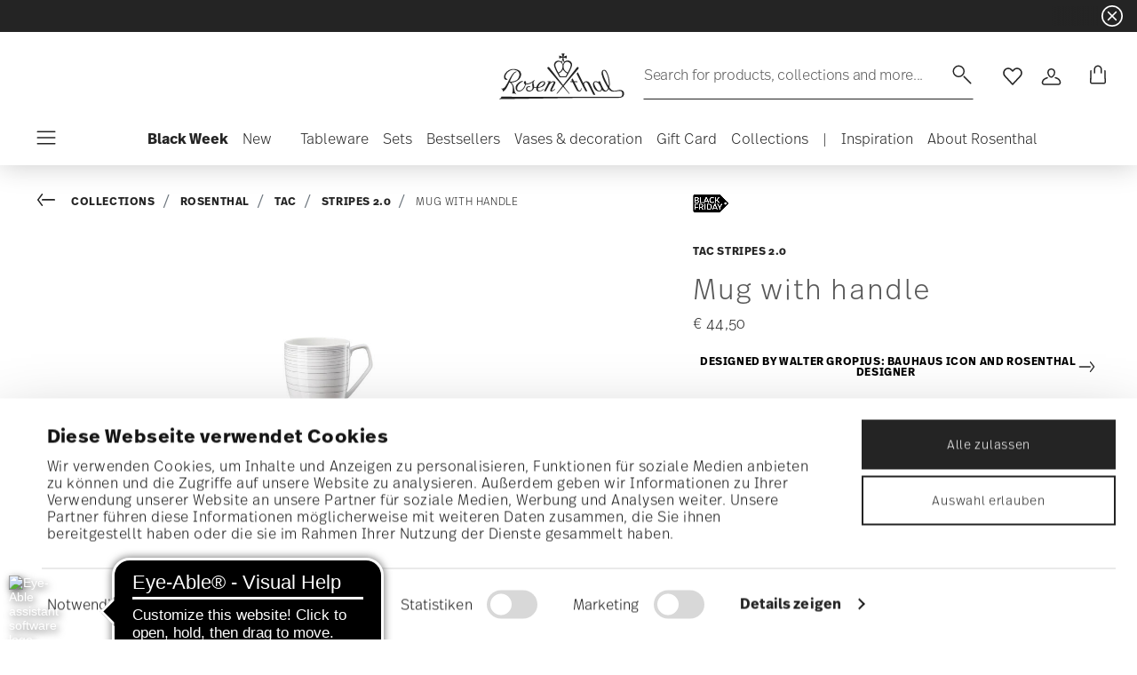

--- FILE ---
content_type: text/html;charset=UTF-8
request_url: https://www.rosenthal.de/en-de/mug-with-handle/11280-403261-15505.html
body_size: 33464
content:
<!DOCTYPE html>
<html lang="en">
<head>




<script async src="https://cdn.eye-able.com/configs/www.rosenthal.de.js"></script>
<script async src="https://cdn.eye-able.com/public/js/eyeAble.js"></script>
<!-- Start VWO Async SmartCode -->
<link rel="preconnect" href="https://dev.visualwebsiteoptimizer.com" />
<script type='text/javascript' id='vwoCode'>
window._vwo_code || (function() {
var account_id=836837,
version=2.0,
settings_tolerance=2000,
hide_element='body',
hide_element_style = 'opacity:0 !important;filter:alpha(opacity=0) !important;background:none !important',
/* DO NOT EDIT BELOW THIS LINE */
f=false,w=window,d=document,v=d.querySelector('#vwoCode'),cK='_vwo_'+account_id+'_settings',cc={};try{var c=JSON.parse(localStorage.getItem('_vwo_'+account_id+'_config'));cc=c&&typeof c==='object'?c:{}}catch(e){}var stT=cc.stT==='session'?w.sessionStorage:w.localStorage;code={use_existing_jquery:function(){return typeof use_existing_jquery!=='undefined'?use_existing_jquery:undefined},library_tolerance:function(){return typeof library_tolerance!=='undefined'?library_tolerance:undefined},settings_tolerance:function(){return cc.sT||settings_tolerance},hide_element_style:function(){return'{'+(cc.hES||hide_element_style)+'}'},hide_element:function(){return typeof cc.hE==='string'?cc.hE:hide_element},getVersion:function(){return version},finish:function(){if(!f){f=true;var e=d.getElementById('_vis_opt_path_hides');if(e)e.parentNode.removeChild(e)}},finished:function(){return f},load:function(e){var t=this.getSettings(),n=d.createElement('script'),i=this;if(t){n.textContent=t;d.getElementsByTagName('head')[0].appendChild(n);if(!w.VWO||VWO.caE){stT.removeItem(cK);i.load(e)}}else{n.fetchPriority='high';n.src=e;n.type='text/javascript';n.onerror=function(){_vwo_code.finish()};d.getElementsByTagName('head')[0].appendChild(n)}},getSettings:function(){try{var e=stT.getItem(cK);if(!e){return}e=JSON.parse(e);if(Date.now()>e.e){stT.removeItem(cK);return}return e.s}catch(e){return}},init:function(){if(d.URL.indexOf('__vwo_disable__')>-1)return;var e=this.settings_tolerance();w._vwo_settings_timer=setTimeout(function(){_vwo_code.finish();stT.removeItem(cK)},e);var t=d.currentScript,n=d.createElement('style'),i=this.hide_element(),r=t&&!t.async&&i?i+this.hide_element_style():'',c=d.getElementsByTagName('head')[0];n.setAttribute('id','_vis_opt_path_hides');v&&n.setAttribute('nonce',v.nonce);n.setAttribute('type','text/css');if(n.styleSheet)n.styleSheet.cssText=r;else n.appendChild(d.createTextNode(r));c.appendChild(n);this.load('https://dev.visualwebsiteoptimizer.com/j.php?a='+account_id+'&u='+encodeURIComponent(d.URL)+'&vn='+version)}};w._vwo_code=code;code.init();})();
</script>
<!-- End VWO Async SmartCode -->










  <script>
    window.__dl = {"head":{"event":"dataLayer_sent","pageCategory":"product-page","pageSubCategory":"rosenthal","pageLanguage":"en","pageStatus":"200"},"pageload":{"event":"view_item","ecommerce":{"currency":"EUR","value":"44.5","items":[{"item_id":"11280-403261-15505","item_name":"mug with handle","item_brand":"Rosenthal","item_variant":"null","item_category1":"Collections","item_category2":"Rosenthal","item_category3":"TAC","item_category4":"Stripes 2.0","price":"44.5","coupon":"black friday pdp info"}]}}};
    var dataLayer = window.__dl && window.__dl.head && [].concat(window.__dl.head);
    
    // // keep this line
var dataLayerPersonalData = {"visitorLoginState":"no_logged","visitorId":""};
for(var key in dataLayerPersonalData) {
  dataLayer[0][key] = dataLayerPersonalData[key]
};
  </script>




  <!-- Google Tag Manager -->
<script>(function(w,d,s,l,i){w[l]=w[l]||[];w[l].push({'gtm.start':
new Date().getTime(),event:'gtm.js'});var f=d.getElementsByTagName(s)[0],
j=d.createElement(s),dl=l!='dataLayer'?'&l='+l:'';j.async=true;j.src=
'https://www.googletagmanager.com/gtm.js?id='+i+dl;f.parentNode.insertBefore(j,f);
})(window,document,'script','dataLayer','GTM-WBN2WGN');</script>
<!-- End Google Tag Manager -->







<script defer type="application/javascript" data-cookieconsent="ignore">
 var recaptchaPK = '6Le83oceAAAAAN7Il1YzZQNKi2CpQ6QrOcCNxLKA';
</script>
<script defer src="https://www.google.com/recaptcha/api.js?render=6Le83oceAAAAAN7Il1YzZQNKi2CpQ6QrOcCNxLKA" />


<!--[if gt IE 9]><!-->
<script>//common/scripts.isml</script>
<script defer type="text/javascript" src="/on/demandware.static/Sites-Rosenthal_EU-Site/-/en_DE/v1764401194539/js/main.js"></script>

    <script defer type="text/javascript" src="/on/demandware.static/Sites-Rosenthal_EU-Site/-/en_DE/v1764401194539/js/productDetail.js"
        
        >
    </script>


<!--<![endif]-->


<meta charset=UTF-8>

<meta http-equiv="x-ua-compatible" content="ie=edge">

<meta name="viewport" content="width=device-width, initial-scale=1">


<title>
  Rosenthal Porcelain, Mug with handle, TAC Stripes 2.0
  
</title>


  <meta name="description"
    content="Order Rosenthal TAC Gropius Stripes 2.0 Mug with handle, easily and securely online - Official Rosenthal Porcelain Online Shop." />




  
        <meta property="og:title" content="Mug with handle | Rosenthal EU">
  

  
        <meta property="og:description" content="Rosenthal Tableware TAC Mug with handle">
  




  
    <link rel="canonical" href="https://www.rosenthal.de/en-de/mug-with-handle/11280-403261-15505.html" />
  
    <link rel="alternate" hreflang="x-default" href="https://www.rosenthal.de/en-de/mug-with-handle/11280-403261-15505.html" />
  
    <link rel="alternate" hreflang="fr" href="https://www.rosenthal.de/fr-fr/gobelet-avec-anse/11280-403261-15505.html" />
  
    <link rel="alternate" hreflang="de" href="https://www.rosenthal.de/de-de/becher-mit-henkel/11280-403261-15505.html" />
  
    <link rel="alternate" hreflang="it" href="https://www.rosenthal.de/it-it/bicchiere-con-manico/11280-403261-15505.html" />
  
    <link rel="alternate" hreflang="en" href="https://www.rosenthal.de/en-de/mug-with-handle/11280-403261-15505.html" />
  
    <link rel="alternate" hreflang="en-gb" href="https://www.rosenthal.de/en-gb/mug-with-handle/11280-403261-15505.html" />
  



<link rel="icon" type="image/png" href="/on/demandware.static/Sites-Rosenthal_EU-Site/-/default/dw382740e9/images/favicons/favicon-196x196.png" sizes="196x196" />
<link rel="icon" type="image/png" href="/on/demandware.static/Sites-Rosenthal_EU-Site/-/default/dw4e2220c6/images/favicons/favicon-96x96.png" sizes="96x96" />
<link rel="icon" type="image/png" href="/on/demandware.static/Sites-Rosenthal_EU-Site/-/default/dw6e9fedd8/images/favicons/favicon-32x32.png" sizes="32x32" />
<link rel="icon" type="image/png" href="/on/demandware.static/Sites-Rosenthal_EU-Site/-/default/dw8ca4c747/images/favicons/favicon-16x16.png" sizes="16x16" />
<link rel="icon" type="image/png" href="/on/demandware.static/Sites-Rosenthal_EU-Site/-/default/dw550fa5f2/images/favicons/favicon-128.png" sizes="128x128" />
<link rel="icon" type="image/png" href="/on/demandware.static/Sites-Rosenthal_EU-Site/-/default/dwde435dbb/images/favicons/favicon-48x48.png" sizes="48x48" />
<link rel="icon" type="image/png" href="/on/demandware.static/Sites-Rosenthal_EU-Site/-/default/dwaf984eb1/images/favicons/favicon-144x144.png" sizes="144x144" />

<link rel="stylesheet" href="/on/demandware.static/Sites-Rosenthal_EU-Site/-/en_DE/v1764401194539/css/global.css" />

  <link rel="stylesheet" href="/on/demandware.static/Sites-Rosenthal_EU-Site/-/en_DE/v1764401194539/css/product/detail.css"  />



  <meta name="google-site-verification" content="uecMghSasBDw6ROUdEd1JFdtCcErSXothd9i8mJKHjA" />



<script src="https://integrations.etrusted.com/applications/widget.js/v2" async defer></script>




<script type="text/javascript">//<!--
/* <![CDATA[ (head-active_data.js) */
var dw = (window.dw || {});
dw.ac = {
    _analytics: null,
    _events: [],
    _category: "",
    _searchData: "",
    _anact: "",
    _anact_nohit_tag: "",
    _analytics_enabled: "true",
    _timeZone: "Europe/Rome",
    _capture: function(configs) {
        if (Object.prototype.toString.call(configs) === "[object Array]") {
            configs.forEach(captureObject);
            return;
        }
        dw.ac._events.push(configs);
    },
	capture: function() { 
		dw.ac._capture(arguments);
		// send to CQ as well:
		if (window.CQuotient) {
			window.CQuotient.trackEventsFromAC(arguments);
		}
	},
    EV_PRD_SEARCHHIT: "searchhit",
    EV_PRD_DETAIL: "detail",
    EV_PRD_RECOMMENDATION: "recommendation",
    EV_PRD_SETPRODUCT: "setproduct",
    applyContext: function(context) {
        if (typeof context === "object" && context.hasOwnProperty("category")) {
        	dw.ac._category = context.category;
        }
        if (typeof context === "object" && context.hasOwnProperty("searchData")) {
        	dw.ac._searchData = context.searchData;
        }
    },
    setDWAnalytics: function(analytics) {
        dw.ac._analytics = analytics;
    },
    eventsIsEmpty: function() {
        return 0 == dw.ac._events.length;
    }
};
/* ]]> */
// -->
</script>
<script type="text/javascript">//<!--
/* <![CDATA[ (head-cquotient.js) */
var CQuotient = window.CQuotient = {};
CQuotient.clientId = 'bgmt-Rosenthal_EU';
CQuotient.realm = 'BGMT';
CQuotient.siteId = 'Rosenthal_EU';
CQuotient.instanceType = 'prd';
CQuotient.locale = 'en_DE';
CQuotient.fbPixelId = '__UNKNOWN__';
CQuotient.activities = [];
CQuotient.cqcid='';
CQuotient.cquid='';
CQuotient.cqeid='';
CQuotient.cqlid='';
CQuotient.apiHost='api.cquotient.com';
/* Turn this on to test against Staging Einstein */
/* CQuotient.useTest= true; */
CQuotient.useTest = ('true' === 'false');
CQuotient.initFromCookies = function () {
	var ca = document.cookie.split(';');
	for(var i=0;i < ca.length;i++) {
	  var c = ca[i];
	  while (c.charAt(0)==' ') c = c.substring(1,c.length);
	  if (c.indexOf('cqcid=') == 0) {
		CQuotient.cqcid=c.substring('cqcid='.length,c.length);
	  } else if (c.indexOf('cquid=') == 0) {
		  var value = c.substring('cquid='.length,c.length);
		  if (value) {
		  	var split_value = value.split("|", 3);
		  	if (split_value.length > 0) {
			  CQuotient.cquid=split_value[0];
		  	}
		  	if (split_value.length > 1) {
			  CQuotient.cqeid=split_value[1];
		  	}
		  	if (split_value.length > 2) {
			  CQuotient.cqlid=split_value[2];
		  	}
		  }
	  }
	}
}
CQuotient.getCQCookieId = function () {
	if(window.CQuotient.cqcid == '')
		window.CQuotient.initFromCookies();
	return window.CQuotient.cqcid;
};
CQuotient.getCQUserId = function () {
	if(window.CQuotient.cquid == '')
		window.CQuotient.initFromCookies();
	return window.CQuotient.cquid;
};
CQuotient.getCQHashedEmail = function () {
	if(window.CQuotient.cqeid == '')
		window.CQuotient.initFromCookies();
	return window.CQuotient.cqeid;
};
CQuotient.getCQHashedLogin = function () {
	if(window.CQuotient.cqlid == '')
		window.CQuotient.initFromCookies();
	return window.CQuotient.cqlid;
};
CQuotient.trackEventsFromAC = function (/* Object or Array */ events) {
try {
	if (Object.prototype.toString.call(events) === "[object Array]") {
		events.forEach(_trackASingleCQEvent);
	} else {
		CQuotient._trackASingleCQEvent(events);
	}
} catch(err) {}
};
CQuotient._trackASingleCQEvent = function ( /* Object */ event) {
	if (event && event.id) {
		if (event.type === dw.ac.EV_PRD_DETAIL) {
			CQuotient.trackViewProduct( {id:'', alt_id: event.id, type: 'raw_sku'} );
		} // not handling the other dw.ac.* events currently
	}
};
CQuotient.trackViewProduct = function(/* Object */ cqParamData){
	var cq_params = {};
	cq_params.cookieId = CQuotient.getCQCookieId();
	cq_params.userId = CQuotient.getCQUserId();
	cq_params.emailId = CQuotient.getCQHashedEmail();
	cq_params.loginId = CQuotient.getCQHashedLogin();
	cq_params.product = cqParamData.product;
	cq_params.realm = cqParamData.realm;
	cq_params.siteId = cqParamData.siteId;
	cq_params.instanceType = cqParamData.instanceType;
	cq_params.locale = CQuotient.locale;
	
	if(CQuotient.sendActivity) {
		CQuotient.sendActivity(CQuotient.clientId, 'viewProduct', cq_params);
	} else {
		CQuotient.activities.push({activityType: 'viewProduct', parameters: cq_params});
	}
};
/* ]]> */
// -->
</script>


   <script type="application/ld+json">
       
       
           
            {"@context":"http://schema.org/","@type":"Product","name":"Mug with handle","description":null,"mpn":"11280-403261-15505","sku":"11280-403261-15505","gtin":"4012434706737","brand":{"@type":"Brand","name":"Rosenthal"},"image":["https://www.rosenthal.de/dw/image/v2/BGMT_PRD/on/demandware.static/-/Sites-ros-catalog-master/default/dw47b68b50/images/high-res/11280-403261-15505_f25.jpg?sw=1600&sh=1600"],"offers":{"@type":"Offer","priceCurrency":"EUR","price":"44.50","availability":"http://schema.org/InStock"}}
       
    </script>


</head>
<body>

<!-- Google Tag Manager (noscript) -->
<noscript><iframe src="https://www.googletagmanager.com/ns.html?id=GTM-WBN2WGN"
height="0" width="0" style="display:none;visibility:hidden"></iframe></noscript>
<!-- End Google Tag Manager (noscript) -->


<div class="page" data-action="Product-Show" data-querystring="pid=11280-403261-15505">




<header class="header js-header">
  <a href="#maincontent" class="skip" aria-label="Skip to main content">Skip to main content</a>
<a href="#footercontent" class="skip" aria-label="Skip to footer content">Skip to footer content</a>

  
    <div class="header-banner slide-up d-none">
      <div class="custom-container">
        <div class="d-flex justify-content-between align-items-center">
          <div class="company-widget-container" data-url="/on/demandware.store/Sites-Rosenthal_EU-Site/en_DE/Rating-CompanyWidget"
            data-widjetlink="trusted-shops.html">
          </div>
          <div class="content" id="center-header-content">
            <div class="content-slot-container">
              
	 


	<div class="html-slot-container">
    
        
            <h3 class="p-0 m-0 text-white"><strong><span style="color:#ffffff;">Black Week 💛</span></strong><strong><span style="color:#ffffff;">20% off all Rosenthal collections. Spend &euro;350 or more, and receive 25% off everything - excluding Versace &amp; Swarovski collections! Discount will be automatically deducted in the shopping cart!</span></strong></h3>
        
    
</div>
 
	
            </div>
          </div>
          <div class="close-button">
            <button type="button" class="close"
              aria-label="Close banner">
              <div class="svg-wrap">
  <svg class="custom-svg">
    <use xlink:href="/on/demandware.static/Sites-Rosenthal_EU-Site/-/default/dw470595cf/sprite/sprite.svg#sprite-close-white"></use>
  </svg>
</div>
            </button>
          </div>
        </div>
        
      </div>
    </div>
  

  <div class="custom-container">
    <nav class="navbar navbar-expand-lg navbar-light">
      <div class="header-content d-flex justify-content-start align-items-center">
        <span class="d-none d-lg-block">
          


        </span>
        <button class="navbar-toggler d-lg-none d-md-block large-burger-menu" aria-controls="sg-navbar-collapse" aria-expanded="false">
          <div class="svg-wrap">
  <svg class="custom-svg">
    <use xlink:href="/on/demandware.static/Sites-Rosenthal_EU-Site/-/default/dw470595cf/sprite/sprite.svg#sprite-menu"></use>
  </svg>
</div>
          <span class="sr-only">Menu</span>
        </button>
      </div>

      <div class="header-content header-content-center text-center">
        <a class="navbar-brand p-0" href="/en-de/"
          title="Go to the homepage"
          aria-label="Go to the homepage">
          <img class="hidden-md-down" src="/on/demandware.static/Sites-Rosenthal_EU-Site/-/default/dw5054fb07/images/logo_rosenthal_lg.svg"
            alt="Rosenthal - High quality porcelain collections and design objects" width="142" height="52" />
          <img class="d-lg-none" src="/on/demandware.static/Sites-Rosenthal_EU-Site/-/default/dw8141c872/images/logo_rosenthal_sm.svg"
            alt="Rosenthal - High quality porcelain collections and design objects" width="97" height="36" />
        </a>
      </div>

      <div class="header-content d-flex justify-content-end align-items-center">
        <div class="search d-none d-lg-block">
          <button class="btn btn-search js-popover-trigger" aria-haspopup="dialog" data-target="#search-dialog"
            data-component="search" aria-controls="search-dialog"
            aria-label="Search (keywords,etc)" aria-expanded="false">
            <span>Search for products, collections and more...</span>
            <span class="hidden-md-down lg-icon">
              <div class="svg-wrap">
  <svg class="custom-svg">
    <use xlink:href="/on/demandware.static/Sites-Rosenthal_EU-Site/-/default/dw470595cf/sprite/sprite.svg#sprite-search"></use>
  </svg>
</div>
            </span>
            <span class="d-md-none">
              <div class="svg-wrap">
  <svg class="custom-svg">
    <use xlink:href="/on/demandware.static/Sites-Rosenthal_EU-Site/-/default/dw470595cf/sprite/sprite.svg#sprite-search"></use>
  </svg>
</div>
            </span>
          </button>
        </div>

        <ul class="navbar-nav navbar-links flex-row justify-content-center align-items-center">
          
            <div class="search-mobile d-lg-none">
              <button class="btn js-popover-trigger" aria-haspopup="dialog" data-target="#search-dialog"
                aria-controls="search-dialog" aria-label="Open"
                data-component="search" aria-expanded="false">
                <div class="svg-wrap">
  <svg class="custom-svg">
    <use xlink:href="/on/demandware.static/Sites-Rosenthal_EU-Site/-/default/dw470595cf/sprite/sprite.svg#sprite-search"></use>
  </svg>
</div>
              </button>
            </div>
          
          
<li class="nav-item nav-item--wishlist hidden-md-down">
  <a href="https://www.rosenthal.de/en-de/wishlist" class="btn wishlist-link">
    <div class="svg-wrap">
  <svg class="custom-svg">
    <use xlink:href="/on/demandware.static/Sites-Rosenthal_EU-Site/-/default/dw470595cf/sprite/sprite.svg#sprite-heart"></use>
  </svg>
</div>
    
    <span class="sr-only">Wishlist</span>
  </a>
  <span class="nav-tooltip text-xxs invisible position-absolute">wishlist</span>
</li>
          



  <li class="nav-item">
    <button class="btn btn-login js-popover-trigger" aria-haspopup="dialog" data-target="#login-dialog"
      aria-controls="login-dialog" aria-label="Open"
      data-component="login"
      aria-expanded="false">
      <div class="svg-wrap">
  <svg class="custom-svg">
    <use xlink:href="/on/demandware.static/Sites-Rosenthal_EU-Site/-/default/dw470595cf/sprite/sprite.svg#sprite-user"></use>
  </svg>
</div>
      <span class="sr-only">
        Login
      </span>
    </button>
    <span class="nav-tooltip text-xxs invisible position-absolute ml-n2">customer account</span>
  </li>
  
          <li class="minicart nav-item" data-action-url="/on/demandware.store/Sites-Rosenthal_EU-Site/en_DE/Cart-MiniCartShow">
            


<div class="minicart-total">
  
  
    <a class="minicart-link minicart-btn btn" href="https://www.rosenthal.de/en-de/cart" data-datalayer-url = "null"
      aria-label="Cart 0 Items">
      <span class="minicart-icon">
        <div class="svg-wrap">
  <svg class="custom-svg">
    <use xlink:href="/on/demandware.static/Sites-Rosenthal_EU-Site/-/default/dw470595cf/sprite/sprite.svg#sprite-tote"></use>
  </svg>
</div>
      </span>
    </a>
  
</div>



<script data-cookieconsent="ignore">
  var currentBasketQuantities = {};
  var currentBasketUUIDs = {};
</script>

            <span
              class="nav-tooltip text-xxs invisible position-absolute ml-lg-2 mt-lg-n2">cart</span>
          </li>
        </ul>
      </div>
    </nav>
    <div class="horizontal-menu-container d-flex justify-content-between align-items-center">
      <div class="header-content justify-content-start align-items-center d-none d-lg-block burger-icon">
        <button class="navbar-toggler d-lg-block" aria-controls="sg-navbar-collapse" aria-expanded="false">
          <div class="svg-wrap">
  <svg class="custom-svg">
    <use xlink:href="/on/demandware.static/Sites-Rosenthal_EU-Site/-/default/dw470595cf/sprite/sprite.svg#sprite-menu"></use>
  </svg>
</div>
          <span class="sr-only">Menu</span>
        </button>
      </div>
      <div class="horizontal-menu">
        




<nav class="navbar navbar-light navbar-categories py-0 col-12">
<div class="close-menu">
<div class="back back-button">
<button role="button" aria-label="Back to previous menu">
<i class="icon icon--arrow-left" aria-hidden="true"></i>
</button>
</div>
<div class="close-button">
<button role="button" aria-label="Close Menu">
<div class="svg-wrap">
  <svg class="custom-svg">
    <use xlink:href="/on/demandware.static/Sites-Rosenthal_EU-Site/-/default/dw470595cf/sprite/sprite.svg#sprite-close"></use>
  </svg>
</div>
<span class="sr-only">Close</span>
</button>
</div>
</div>
<div class="menu-group categories-menu-group" role="navigation">
<ul role="menu" class="nav navbar-nav nav-menu"><li role="presentation" class="nav-item">






<a href="https://www.rosenthal.de/en-de/black-week-sale/"
  class="d-flex align-items-center nav-link menu-voice 
    font-weight-bold header-content ">
  

  

  <div class="menu-voice-text">
    <span class="nav-link-title">Black Week</span>
    
  </div>

  

</a>
</li><li role="presentation" class="nav-item">






<a href="https://www.rosenthal.de/en-de/novelties/"
  class="d-flex align-items-center nav-link menu-voice 
      ">
  

  

  <div class="menu-voice-text">
    <span class="nav-link-title">New</span>
    
  </div>

  

</a>
</li><li role="presentation" class="nav-item dropdown">







<a href="https://www.rosenthal.de/en-de/tableware/" id="Tableware" class="nav-link dropdown-toggle" role="button" data-toggle="dropdown"
  data-all-label="All" aria-haspopup="true" aria-expanded="false">
  <span class="nav-link-text
     ml-3">
    Tableware
  </span>
  
  <span class="arrow-icon">
    <div class="svg-wrap">
  <svg class="custom-svg">
    <use xlink:href="/on/demandware.static/Sites-Rosenthal_EU-Site/-/default/dw470595cf/sprite/sprite.svg#sprite-arrow-right"></use>
  </svg>
</div></span>

  <div class="svg-wrap">
  <svg class="custom-svg">
    <use xlink:href="/on/demandware.static/Sites-Rosenthal_EU-Site/-/default/dw470595cf/sprite/sprite.svg#sprite-chevron-right"></use>
  </svg>
</div>
</a>
<div class="dropdown-menu sub-nav d-flex flex-column align-items-center">
  <div class="button-carousel py-2">
    <div class="button-carousel"></div>
  </div>

  <div class="sub-nav-groups">
    <ul role="menu" aria-hidden="true" class="dropdown-menu-list first-links-group sub-nav-group"><li role="presentation" class="nav-item">






<a href="https://www.rosenthal.de/en-de/tableware/"
  class="d-flex align-items-center nav-link menu-voice 
    font-weight-bold header-content ">
  

  

  <div class="menu-voice-text">
    <span class="nav-link-title">Dinnerware</span>
    
  </div>

  

</a>
</li><li role="presentation" class="nav-item">






<a href="https://www.rosenthal.de/en-de/tableware/plates/"
  class="d-flex align-items-center nav-link menu-voice 
      ">
  

  

  <div class="menu-voice-text">
    <span class="nav-link-title">Plates</span>
    
  </div>

  

</a>
</li><li role="presentation" class="nav-item">






<a href="https://www.rosenthal.de/en-de/tableware/bowls-dishes/"
  class="d-flex align-items-center nav-link menu-voice 
      ">
  

  

  <div class="menu-voice-text">
    <span class="nav-link-title">Bowls &amp; dishes</span>
    
  </div>

  

</a>
</li><li role="presentation" class="nav-item">






<a href="https://www.rosenthal.de/en-de/tableware/cups-mugs/"
  class="d-flex align-items-center nav-link menu-voice 
      ">
  

  

  <div class="menu-voice-text">
    <span class="nav-link-title">Cups &amp; mugs</span>
    
  </div>

  

</a>
</li><li role="presentation" class="nav-item">






<a href="https://www.rosenthal.de/en-de/tableware/platters/"
  class="d-flex align-items-center nav-link menu-voice 
      ">
  

  

  <div class="menu-voice-text">
    <span class="nav-link-title">Platters</span>
    
  </div>

  

</a>
</li><li role="presentation" class="nav-item">






<a href="https://www.rosenthal.de/en-de/tableware/pots/"
  class="d-flex align-items-center nav-link menu-voice 
      ">
  

  

  <div class="menu-voice-text">
    <span class="nav-link-title">Tea &amp; coffee pots</span>
    
  </div>

  

</a>
</li><li role="presentation" class="nav-item">






<a href="https://www.rosenthal.de/en-de/tableware/tableware-sets/"
  class="d-flex align-items-center nav-link menu-voice 
      ">
  

  

  <div class="menu-voice-text">
    <span class="nav-link-title">Sets</span>
    
  </div>

  

</a>
</li><li role="presentation" class="nav-item">






<a href="https://www.rosenthal.de/en-de/tableware/replacement-items/"
  class="d-flex align-items-center nav-link menu-voice 
      ">
  

  

  <div class="menu-voice-text">
    <span class="nav-link-title">Replacement items</span>
    
  </div>

  

</a>
</li><li role="presentation" class="nav-item">






<a href="https://www.rosenthal.de/en-de/tableware/"
  class="d-flex align-items-center nav-link menu-voice 
    font-weight-bold header-content ">
  

  

  <div class="menu-voice-text">
    <span class="nav-link-title">discover all</span>
    
  </div>

  

</a>
</li></ul>
    <ul role="menu" aria-hidden="true" class="dropdown-menu-list second-links-group"><li role="presentation" class="nav-item">






<a href="https://www.rosenthal.de/en-de/glasses-cutlery/drinking-glasses-decanters/"
  class="d-flex align-items-center nav-link menu-voice 
    font-weight-bold header-content ">
  

  

  <div class="menu-voice-text">
    <span class="nav-link-title">Glassware</span>
    
  </div>

  

</a>
</li><li role="presentation" class="nav-item">






<a href="https://www.rosenthal.de/en-de/glasses-cutlery/drinking-glasses-decanters/drinking-glasses/"
  class="d-flex align-items-center nav-link menu-voice 
      ">
  

  

  <div class="menu-voice-text">
    <span class="nav-link-title">Drinking glasses</span>
    
  </div>

  

</a>
</li><li role="presentation" class="nav-item">






<a href="https://www.rosenthal.de/en-de/glasses-cutlery/drinking-glasses-decanters/wine-glasses/"
  class="d-flex align-items-center nav-link menu-voice 
      ">
  

  

  <div class="menu-voice-text">
    <span class="nav-link-title">Wine glasses</span>
    
  </div>

  

</a>
</li><li role="presentation" class="nav-item">






<a href="https://www.rosenthal.de/en-de/glasses-cutlery/drinking-glasses-decanters/sparkling-wine-champagne-glasses/"
  class="d-flex align-items-center nav-link menu-voice 
      ">
  

  

  <div class="menu-voice-text">
    <span class="nav-link-title">Sparkling wine &amp; champagner glasses</span>
    
  </div>

  

</a>
</li><li role="presentation" class="nav-item">






<a href="https://www.rosenthal.de/en-de/glasses-cutlery/drinking-glasses-decanters/cocktail-long-drink-glasses/"
  class="d-flex align-items-center nav-link menu-voice 
      ">
  

  

  <div class="menu-voice-text">
    <span class="nav-link-title">Cocktail &amp; longdrink glasses</span>
    
  </div>

  

</a>
</li><li role="presentation" class="nav-item">






<a href="https://www.rosenthal.de/en-de/glasses-cutlery/drinking-glasses-decanters/liqueur-glasses/"
  class="d-flex align-items-center nav-link menu-voice 
      ">
  

  

  <div class="menu-voice-text">
    <span class="nav-link-title">Shot glasses &amp; spirits glasses</span>
    
  </div>

  

</a>
</li><li role="presentation" class="nav-item">






<a href="https://www.rosenthal.de/en-de/glasses-cutlery/drinking-glasses-decanters/whisky-glasses/"
  class="d-flex align-items-center nav-link menu-voice 
      ">
  

  

  <div class="menu-voice-text">
    <span class="nav-link-title">Whisky glasses</span>
    
  </div>

  

</a>
</li><li role="presentation" class="nav-item">






<a href="https://www.rosenthal.de/en-de/glasses-cutlery/drinking-glasses-decanters/decanters/"
  class="d-flex align-items-center nav-link menu-voice 
      ">
  

  

  <div class="menu-voice-text">
    <span class="nav-link-title">Decanters &amp; bottles</span>
    
  </div>

  

</a>
</li><li role="presentation" class="nav-item">






<a href="https://www.rosenthal.de/en-de/glasses-cutlery/drinking-glasses-decanters/"
  class="d-flex align-items-center nav-link menu-voice 
    font-weight-bold header-content ">
  

  

  <div class="menu-voice-text">
    <span class="nav-link-title">discover all</span>
    
  </div>

  

</a>
</li></ul>
    <ul role="menu" aria-hidden="true" class="dropdown-menu-list third-links-group"><li role="presentation" class="nav-item">






<a href="https://www.rosenthal.de/en-de/glasses-cutlery/cutlery/"
  class="d-flex align-items-center nav-link menu-voice 
    font-weight-bold header-content ">
  

  

  <div class="menu-voice-text">
    <span class="nav-link-title">Cutlery</span>
    
  </div>

  

</a>
</li><li role="presentation" class="nav-item">






<a href="https://www.rosenthal.de/en-de/glasses-cutlery/cutlery/"
  class="d-flex align-items-center nav-link menu-voice 
    font-weight-bold header-content ">
  

  

  <div class="menu-voice-text">
    <span class="nav-link-title">discover all</span>
    
  </div>

  

</a>
</li></ul>

  
    <div class="big-container d-flex justify-content-center">
      <div class="image-container d-flex flex-column align-items-start">
        
          <a class="right-link d-flex align-items-center invisible" tabindex="0">
            <p>Invisible</p>
            <div class="svg-wrap">
  <svg class="custom-svg">
    <use xlink:href="/on/demandware.static/Sites-Rosenthal_EU-Site/-/default/dw470595cf/sprite/sprite.svg#sprite-arrow-right"></use>
  </svg>
</div>
          </a>
        
        <div class="card border-0" tabindex="0">
          <a href="https://www.rosenthal.de/en-de/collections/rosenthal/sonetto/" class="right-link d-flex align-items-center p-0" tabindex="0">
            <script>
window.lazySizesConfig = window.lazySizesConfig || {};
window.lazySizesConfig.customMedia = {
    '--xs': '(max-width: 320px)',
    '--sm': '(max-width: 768px)',
    '--md': '(min-width: 544px)',
    '--lg': '(min-width: 769px)',
    '--xl': '(min-width: 992px)'
};
</script>

<picture 
  >


    <source data-srcset="https://www.rosenthal.de/dw/image/v2/BGMT_PRD/on/demandware.static/-/Library-Sites-ros-library-shared/default/dw46104f3f/PLPs/collections/Sonetto/plp%20st%C3%B6rer%20half%20banner(4).jpg?sw=768&amp;sfrm=jpg" media="(max-width: 768px)" />


  <img class="lazyload image-tag " data-src="https://www.rosenthal.de/on/demandware.static/-/Library-Sites-ros-library-shared/default/dw46104f3f/PLPs/collections/Sonetto/plp%20st%C3%B6rer%20half%20banner(4).jpg"
    style="object-position:50% 50%"
  
  
    title="Hero of the Year: Sonetto"
  
  
  
  />
</picture>

          </a>
          <div class="card-body" tabindex="0">
            <a href="https://www.rosenthal.de/en-de/collections/rosenthal/sonetto/" class="right-link d-flex align-items-center title-caption p-0" tabindex="0">
              
                <p class="font-weight-bold m-0">Hero of the Year: Sonetto</p>
              
            </a>
            <a href="https://www.rosenthal.de/en-de/collections/rosenthal/sonetto/" class="right-link d-flex align-items-center title-caption p-0" tabindex="0">
              
                <p class="m-0">Discover our new casual fine dining collection Sonetto.</p>
              
            </a>
            
              <a href="https://www.rosenthal.de/en-de/collections/rosenthal/sonetto/" class="right-link last-link d-flex align-items-center" tabindex="0">
                
              </a>
            
          </div>
        </div>
      </div>
    </div>
  
   </div>
</div>
</li><li role="presentation" class="nav-item">






<a href="https://www.rosenthal.de/en-de/tableware/tableware-sets/"
  class="d-flex align-items-center nav-link menu-voice 
      ">
  

  

  <div class="menu-voice-text">
    <span class="nav-link-title">Sets</span>
    
  </div>

  

</a>
</li><li role="presentation" class="nav-item">






<a href="https://www.rosenthal.de/en-de/bestseller-collections-rosenthal.html"
  class="d-flex align-items-center nav-link menu-voice 
      ">
  

  

  <div class="menu-voice-text">
    <span class="nav-link-title">Bestsellers</span>
    
  </div>

  

</a>
</li><li role="presentation" class="nav-item dropdown">







<a href="https://www.rosenthal.de/en-de/vases-decoration/" id="Vases &amp; decoration" class="nav-link dropdown-toggle" role="button" data-toggle="dropdown"
  data-all-label="All" aria-haspopup="true" aria-expanded="false">
  <span class="nav-link-text
     ">
    Vases &amp; decoration
  </span>
  
  <span class="arrow-icon">
    <div class="svg-wrap">
  <svg class="custom-svg">
    <use xlink:href="/on/demandware.static/Sites-Rosenthal_EU-Site/-/default/dw470595cf/sprite/sprite.svg#sprite-arrow-right"></use>
  </svg>
</div></span>

  <div class="svg-wrap">
  <svg class="custom-svg">
    <use xlink:href="/on/demandware.static/Sites-Rosenthal_EU-Site/-/default/dw470595cf/sprite/sprite.svg#sprite-chevron-right"></use>
  </svg>
</div>
</a>
<div class="dropdown-menu sub-nav d-flex flex-column align-items-center">
  <div class="button-carousel py-2">
    <div class="button-carousel"></div>
  </div>

  <div class="sub-nav-groups">
    <ul role="menu" aria-hidden="true" class="dropdown-menu-list first-links-group sub-nav-group"><li role="presentation" class="nav-item">






<a href="https://www.rosenthal.de/en-de/vases-decoration/vases/"
  class="d-flex align-items-center nav-link menu-voice 
    font-weight-bold header-content ">
  

  

  <div class="menu-voice-text">
    <span class="nav-link-title">Vases</span>
    
  </div>

  

</a>
</li><li role="presentation" class="nav-item">






<a href="https://www.rosenthal.de/en-de/vases-decoration/vases/porcelain-vases/"
  class="d-flex align-items-center nav-link menu-voice 
      ">
  

  

  <div class="menu-voice-text">
    <span class="nav-link-title">Porcelain vases</span>
    
  </div>

  

</a>
</li><li role="presentation" class="nav-item">






<a href="https://www.rosenthal.de/en-de/vases-decoration/vases/glass-vases/"
  class="d-flex align-items-center nav-link menu-voice 
      ">
  

  

  <div class="menu-voice-text">
    <span class="nav-link-title">Glass vases</span>
    
  </div>

  

</a>
</li><li role="presentation" class="nav-item">






<a href="https://www.rosenthal.de/en-de/vases-decoration/vases/white-vases/"
  class="d-flex align-items-center nav-link menu-voice 
      ">
  

  

  <div class="menu-voice-text">
    <span class="nav-link-title">White vases</span>
    
  </div>

  

</a>
</li><li role="presentation" class="nav-item">






<a href="https://www.rosenthal.de/en-de/vases-decoration/vases/gold-vases/"
  class="d-flex align-items-center nav-link menu-voice 
      ">
  

  

  <div class="menu-voice-text">
    <span class="nav-link-title">Gold vases</span>
    
  </div>

  

</a>
</li><li role="presentation" class="nav-item">






<a href="https://www.rosenthal.de/en-de/vases-decoration/vases/mini-vases/"
  class="d-flex align-items-center nav-link menu-voice 
      ">
  

  

  <div class="menu-voice-text">
    <span class="nav-link-title">Mini vases</span>
    
  </div>

  

</a>
</li><li role="presentation" class="nav-item">






<a href="https://www.rosenthal.de/en-de/vases-decoration/vases/small-vases/"
  class="d-flex align-items-center nav-link menu-voice 
      ">
  

  

  <div class="menu-voice-text">
    <span class="nav-link-title">Small vases</span>
    
  </div>

  

</a>
</li><li role="presentation" class="nav-item">






<a href="https://www.rosenthal.de/en-de/vases-decoration/vases/large-vases/"
  class="d-flex align-items-center nav-link menu-voice 
      ">
  

  

  <div class="menu-voice-text">
    <span class="nav-link-title">Large vases</span>
    
  </div>

  

</a>
</li><li role="presentation" class="nav-item">






<a href="https://www.rosenthal.de/en-de/vases-decoration/vases/floor-vases/"
  class="d-flex align-items-center nav-link menu-voice 
      ">
  

  

  <div class="menu-voice-text">
    <span class="nav-link-title">Floor vases</span>
    
  </div>

  

</a>
</li><li role="presentation" class="nav-item">






<a href="https://www.rosenthal.de/en-de/vases-decoration/vases/"
  class="d-flex align-items-center nav-link menu-voice 
    font-weight-bold header-content ">
  

  

  <div class="menu-voice-text">
    <span class="nav-link-title">discover all</span>
    
  </div>

  

</a>
</li></ul>
    <ul role="menu" aria-hidden="true" class="dropdown-menu-list second-links-group"><li role="presentation" class="nav-item">






<a href="https://www.rosenthal.de/en-de/vases-decoration/decoration/"
  class="d-flex align-items-center nav-link menu-voice 
    font-weight-bold header-content ">
  

  

  <div class="menu-voice-text">
    <span class="nav-link-title">Decoration</span>
    
  </div>

  

</a>
</li><li role="presentation" class="nav-item">






<a href="https://www.rosenthal.de/en-de/vases-decoration/decoration/pendants-christmas-baubles/"
  class="d-flex align-items-center nav-link menu-voice 
      ">
  

  

  <div class="menu-voice-text">
    <span class="nav-link-title">Pendants &amp; Christmas baubles</span>
    
  </div>

  

</a>
</li><li role="presentation" class="nav-item">






<a href="https://www.rosenthal.de/en-de/vases-decoration/decoration/ashtrays/"
  class="d-flex align-items-center nav-link menu-voice 
      ">
  

  

  <div class="menu-voice-text">
    <span class="nav-link-title">Ashtrays</span>
    
  </div>

  

</a>
</li><li role="presentation" class="nav-item">






<a href="https://www.rosenthal.de/en-de/vases-decoration/decoration/picture-frames/"
  class="d-flex align-items-center nav-link menu-voice 
      ">
  

  

  <div class="menu-voice-text">
    <span class="nav-link-title">Picture frames</span>
    
  </div>

  

</a>
</li><li role="presentation" class="nav-item">






<a href="https://www.rosenthal.de/en-de/vases-decoration/decoration/porcelain-boxes/"
  class="d-flex align-items-center nav-link menu-voice 
      ">
  

  

  <div class="menu-voice-text">
    <span class="nav-link-title">Porcelain boxes</span>
    
  </div>

  

</a>
</li><li role="presentation" class="nav-item">






<a href="https://www.rosenthal.de/en-de/vases-decoration/decoration/angel-figurines/"
  class="d-flex align-items-center nav-link menu-voice 
      ">
  

  

  <div class="menu-voice-text">
    <span class="nav-link-title">Angel figurines &amp; objects</span>
    
  </div>

  

</a>
</li><li role="presentation" class="nav-item">






<a href="https://www.rosenthal.de/en-de/vases-decoration/decoration/candlesticks-tealight-holders/"
  class="d-flex align-items-center nav-link menu-voice 
      ">
  

  

  <div class="menu-voice-text">
    <span class="nav-link-title">Candlesticks &amp; tealight holders</span>
    
  </div>

  

</a>
</li><li role="presentation" class="nav-item">






<a href="https://www.rosenthal.de/en-de/vases-decoration/decoration/table-lights-scented-candles/"
  class="d-flex align-items-center nav-link menu-voice 
      ">
  

  

  <div class="menu-voice-text">
    <span class="nav-link-title">Scented candles</span>
    
  </div>

  

</a>
</li><li role="presentation" class="nav-item">






<a href="https://www.rosenthal.de/en-de/vases-decoration/decoration/"
  class="d-flex align-items-center nav-link menu-voice 
    font-weight-bold header-content ">
  

  

  <div class="menu-voice-text">
    <span class="nav-link-title">discover all</span>
    
  </div>

  

</a>
</li></ul>
    <ul role="menu" aria-hidden="true" class="dropdown-menu-list third-links-group"></ul>

  
    <div class="big-container d-flex justify-content-center">
      <div class="image-container d-flex flex-column align-items-start">
        
          <a class="right-link d-flex align-items-center invisible" tabindex="0">
            <p>Invisible</p>
            <div class="svg-wrap">
  <svg class="custom-svg">
    <use xlink:href="/on/demandware.static/Sites-Rosenthal_EU-Site/-/default/dw470595cf/sprite/sprite.svg#sprite-arrow-right"></use>
  </svg>
</div>
          </a>
        
        <div class="card border-0" tabindex="0">
          <a href="https://www.rosenthal.de/en-de/collections/rosenthal/design-vases-/" class="right-link d-flex align-items-center p-0" tabindex="0">
            <script>
window.lazySizesConfig = window.lazySizesConfig || {};
window.lazySizesConfig.customMedia = {
    '--xs': '(max-width: 320px)',
    '--sm': '(max-width: 768px)',
    '--md': '(min-width: 544px)',
    '--lg': '(min-width: 769px)',
    '--xl': '(min-width: 992px)'
};
</script>

<picture 
  >


    <source data-srcset="https://www.rosenthal.de/dw/image/v2/BGMT_PRD/on/demandware.static/-/Library-Sites-ros-library-shared/default/dw49b25503/RT%20Homepage/2411_XMAS/hero1_1440x960.jpg?sw=768&amp;sfrm=jpg" media="(max-width: 768px)" />


  <img class="lazyload image-tag " data-src="https://www.rosenthal.de/on/demandware.static/-/Library-Sites-ros-library-shared/default/dw49b25503/RT%20Homepage/2411_XMAS/hero1_1440x960.jpg"
    style="object-position:50% 50%"
  
  
    title="Rosenthal Design Vases+"
  
  
  
  />
</picture>

          </a>
          <div class="card-body" tabindex="0">
            <a href="https://www.rosenthal.de/en-de/collections/rosenthal/design-vases-/" class="right-link d-flex align-items-center title-caption p-0" tabindex="0">
              
                <p class="font-weight-bold m-0">Rosenthal Design Vases+</p>
              
            </a>
            <a href="https://www.rosenthal.de/en-de/collections/rosenthal/design-vases-/" class="right-link d-flex align-items-center title-caption p-0" tabindex="0">
              
                <p class="m-0">Discover our special collection of colored designer vases.</p>
              
            </a>
            
              <a href="https://www.rosenthal.de/en-de/collections/rosenthal/design-vases-/" class="right-link last-link d-flex align-items-center" tabindex="0">
                
              </a>
            
          </div>
        </div>
      </div>
    </div>
  
   </div>
</div>
</li><li role="presentation" class="nav-item">






<a href="https://www.rosenthal.de/en-de/rosenthal.de-gift-card/giftcard-ros.html"
  class="d-flex align-items-center nav-link menu-voice 
      ">
  

  

  <div class="menu-voice-text">
    <span class="nav-link-title">Gift Card</span>
    
  </div>

  

</a>
</li><li role="presentation" class="nav-item dropdown">







<a href="https://www.rosenthal.de/en-de/collections.html" id="Collections" class="nav-link dropdown-toggle" role="button" data-toggle="dropdown"
  data-all-label="All" aria-haspopup="true" aria-expanded="false">
  <span class="nav-link-text
     ">
    Collections
  </span>
  
  <span class="arrow-icon">
    <div class="svg-wrap">
  <svg class="custom-svg">
    <use xlink:href="/on/demandware.static/Sites-Rosenthal_EU-Site/-/default/dw470595cf/sprite/sprite.svg#sprite-arrow-right"></use>
  </svg>
</div></span>

  <div class="svg-wrap">
  <svg class="custom-svg">
    <use xlink:href="/on/demandware.static/Sites-Rosenthal_EU-Site/-/default/dw470595cf/sprite/sprite.svg#sprite-chevron-right"></use>
  </svg>
</div>
</a>
<div class="dropdown-menu sub-nav d-flex flex-column align-items-center">
  <div class="button-carousel py-2">
    <div class="button-carousel"></div>
  </div>

  <div class="sub-nav-groups">
    <ul role="menu" aria-hidden="true" class="dropdown-menu-list first-links-group sub-nav-group"><li role="presentation" class="nav-item">






<a href="https://www.rosenthal.de/en-de/collections-rosenthal.html"
  class="d-flex align-items-center nav-link menu-voice 
    font-weight-bold header-content ">
  

  

  <div class="menu-voice-text">
    <span class="nav-link-title">Rosenthal collections</span>
    
  </div>

  

</a>
</li><li role="presentation" class="nav-item">






<a href="https://www.rosenthal.de/en-de/collections/rosenthal/junto/"
  class="d-flex align-items-center nav-link menu-voice 
      ">
  

  

  <div class="menu-voice-text">
    <span class="nav-link-title">Junto</span>
    
  </div>

  

</a>
</li><li role="presentation" class="nav-item">






<a href="https://www.rosenthal.de/en-de/collections/rosenthal/tac/"
  class="d-flex align-items-center nav-link menu-voice 
      ">
  

  

  <div class="menu-voice-text">
    <span class="nav-link-title">TAC</span>
    
  </div>

  

</a>
</li><li role="presentation" class="nav-item">






<a href="https://www.rosenthal.de/en-de/collections/rosenthal/brillance/"
  class="d-flex align-items-center nav-link menu-voice 
      ">
  

  

  <div class="menu-voice-text">
    <span class="nav-link-title">Brillance</span>
    
  </div>

  

</a>
</li><li role="presentation" class="nav-item">






<a href="https://www.rosenthal.de/en-de/collections/rosenthal/jade/"
  class="d-flex align-items-center nav-link menu-voice 
      ">
  

  

  <div class="menu-voice-text">
    <span class="nav-link-title">Jade</span>
    
  </div>

  

</a>
</li><li role="presentation" class="nav-item">






<a href="https://www.rosenthal.de/en-de/collections/rosenthal/maria/"
  class="d-flex align-items-center nav-link menu-voice 
      ">
  

  

  <div class="menu-voice-text">
    <span class="nav-link-title">Maria</span>
    
  </div>

  

</a>
</li><li role="presentation" class="nav-item">






<a href="https://www.rosenthal.de/en-de/collections/rosenthal/mesh/"
  class="d-flex align-items-center nav-link menu-voice 
      ">
  

  

  <div class="menu-voice-text">
    <span class="nav-link-title">Mesh</span>
    
  </div>

  

</a>
</li><li role="presentation" class="nav-item">






<a href="https://www.rosenthal.de/en-de/collections/rosenthal/suomi/"
  class="d-flex align-items-center nav-link menu-voice 
      ">
  

  

  <div class="menu-voice-text">
    <span class="nav-link-title">Suomi</span>
    
  </div>

  

</a>
</li><li role="presentation" class="nav-item">






<a href="https://www.rosenthal.de/en-de/collections/rosenthal/form-1382/"
  class="d-flex align-items-center nav-link menu-voice 
      ">
  

  

  <div class="menu-voice-text">
    <span class="nav-link-title">Form 1382</span>
    
  </div>

  

</a>
</li><li role="presentation" class="nav-item">






<a href="https://www.rosenthal.de/en-de/collections/rosenthal/divino/"
  class="d-flex align-items-center nav-link menu-voice 
      ">
  

  

  <div class="menu-voice-text">
    <span class="nav-link-title">diVino</span>
    
  </div>

  

</a>
</li><li role="presentation" class="nav-item">






<a href="https://www.rosenthal.de/en-de/collections/rosenthal/moon/"
  class="d-flex align-items-center nav-link menu-voice 
      ">
  

  

  <div class="menu-voice-text">
    <span class="nav-link-title">Moon</span>
    
  </div>

  

</a>
</li><li role="presentation" class="nav-item">






<a href="https://www.rosenthal.de/en-de/collections/rosenthal/sonetto/"
  class="d-flex align-items-center nav-link menu-voice 
      ">
  

  

  <div class="menu-voice-text">
    <span class="nav-link-title">Sonetto</span>
    
  </div>

  
    <div class="menu-voice-image menu-voice-right-icon">
      <img src="/on/demandware.static/-/Library-Sites-ros-library-shared/default/dw67c759cc/HorizontalMenu/NEW(5).png" alt="" />
    </div>
  

</a>
</li><li role="presentation" class="nav-item">






<a href="https://www.rosenthal.de/en-de/collections/rosenthal/sanssouci/"
  class="d-flex align-items-center nav-link menu-voice 
      ">
  

  

  <div class="menu-voice-text">
    <span class="nav-link-title">Sanssouci</span>
    
  </div>

  

</a>
</li><li role="presentation" class="nav-item">






<a href="https://www.rosenthal.de/en-de/collections-rosenthal.html"
  class="d-flex align-items-center nav-link menu-voice 
    font-weight-bold header-content ">
  

  

  <div class="menu-voice-text">
    <span class="nav-link-title">discover all</span>
    
  </div>

  

</a>
</li></ul>
    <ul role="menu" aria-hidden="true" class="dropdown-menu-list second-links-group"><li role="presentation" class="nav-item">






<a href="https://www.rosenthal.de/en-de/collections-rosenthal-versace.html"
  class="d-flex align-items-center nav-link menu-voice 
    font-weight-bold header-content ">
  

  

  <div class="menu-voice-text">
    <span class="nav-link-title">Rosenthal meets Versace</span>
    
  </div>

  

</a>
</li><li role="presentation" class="nav-item">






<a href="https://www.rosenthal.de/en-de/collections/rosenthal-meets-versace/collections/medusa-garland/"
  class="d-flex align-items-center nav-link menu-voice 
      ">
  

  

  <div class="menu-voice-text">
    <span class="nav-link-title">Medusa Garland</span>
    
  </div>

  

</a>
</li><li role="presentation" class="nav-item">






<a href="https://www.rosenthal.de/en-de/collections/rosenthal-meets-versace/collections/le-jardin-de-versace/"
  class="d-flex align-items-center nav-link menu-voice 
      ">
  

  

  <div class="menu-voice-text">
    <span class="nav-link-title">Le Jardin de Versace</span>
    
  </div>

  

</a>
</li><li role="presentation" class="nav-item">






<a href="https://www.rosenthal.de/en-de/collections/rosenthal-meets-versace/collections/medusa/"
  class="d-flex align-items-center nav-link menu-voice 
      ">
  

  

  <div class="menu-voice-text">
    <span class="nav-link-title">Medusa</span>
    
  </div>

  

</a>
</li><li role="presentation" class="nav-item">






<a href="https://www.rosenthal.de/en-de/collections/rosenthal-meets-versace/collections/prestige-gala/"
  class="d-flex align-items-center nav-link menu-voice 
      ">
  

  

  <div class="menu-voice-text">
    <span class="nav-link-title">Prestige Gala</span>
    
  </div>

  

</a>
</li><li role="presentation" class="nav-item">






<a href="https://www.rosenthal.de/en-de/collections/rosenthal-meets-versace/collections/la-scala-del-palazzo/"
  class="d-flex align-items-center nav-link menu-voice 
      ">
  

  

  <div class="menu-voice-text">
    <span class="nav-link-title">La Scala del Palazzo</span>
    
  </div>

  

</a>
</li><li role="presentation" class="nav-item">






<a href="https://www.rosenthal.de/en-de/collections/rosenthal-meets-versace/by-product-type/"
  class="d-flex align-items-center nav-link menu-voice 
    font-weight-bold header-content ">
  

  

  <div class="menu-voice-text">
    <span class="nav-link-title">By product type</span>
    
  </div>

  

</a>
</li><li role="presentation" class="nav-item">






<a href="https://www.rosenthal.de/en-de/collections/rosenthal-meets-versace/by-product-type/versace-tableware-sets/"
  class="d-flex align-items-center nav-link menu-voice 
      ">
  

  

  <div class="menu-voice-text">
    <span class="nav-link-title">Versace tableware sets</span>
    
  </div>

  

</a>
</li><li role="presentation" class="nav-item">






<a href="https://www.rosenthal.de/en-de/collections/rosenthal-meets-versace/by-product-type/versace-plates/"
  class="d-flex align-items-center nav-link menu-voice 
      ">
  

  

  <div class="menu-voice-text">
    <span class="nav-link-title">Versace plates</span>
    
  </div>

  

</a>
</li><li role="presentation" class="nav-item">






<a href="https://www.rosenthal.de/en-de/collections/rosenthal-meets-versace/by-product-type/versace-glasses/"
  class="d-flex align-items-center nav-link menu-voice 
      ">
  

  

  <div class="menu-voice-text">
    <span class="nav-link-title">Versace stemware</span>
    
  </div>

  

</a>
</li><li role="presentation" class="nav-item">






<a href="https://www.rosenthal.de/en-de/collections/rosenthal-meets-versace/by-product-type/versace-cutlery/"
  class="d-flex align-items-center nav-link menu-voice 
      ">
  

  

  <div class="menu-voice-text">
    <span class="nav-link-title">Versace flatware</span>
    
  </div>

  

</a>
</li><li role="presentation" class="nav-item">






<a href="https://www.rosenthal.de/en-de/collections/rosenthal-meets-versace/by-product-type/versace-gifts-accessoires/"
  class="d-flex align-items-center nav-link menu-voice 
      ">
  

  

  <div class="menu-voice-text">
    <span class="nav-link-title">Versace gifts &amp; accessories</span>
    
  </div>

  

</a>
</li><li role="presentation" class="nav-item">






<a href="https://www.rosenthal.de/en-de/collections/rosenthal-meets-versace/by-product-type/versace-christmas/"
  class="d-flex align-items-center nav-link menu-voice 
      ">
  

  

  <div class="menu-voice-text">
    <span class="nav-link-title">Versace Christmas</span>
    
  </div>

  

</a>
</li><li role="presentation" class="nav-item">






<a href="https://www.rosenthal.de/en-de/collections-rosenthal-versace.html"
  class="d-flex align-items-center nav-link menu-voice 
    font-weight-bold header-content ">
  

  

  <div class="menu-voice-text">
    <span class="nav-link-title">discover all</span>
    
  </div>

  

</a>
</li></ul>
    <ul role="menu" aria-hidden="true" class="dropdown-menu-list third-links-group"><li role="presentation" class="nav-item">






<a href="https://www.rosenthal.de/en-de/collections-rosenthal-swarovski.html"
  class="d-flex align-items-center nav-link menu-voice 
    font-weight-bold header-content ">
  

  

  <div class="menu-voice-text">
    <span class="nav-link-title">Swarovski x Rosenthal</span>
    
  </div>

  

</a>
</li><li role="presentation" class="nav-item">






<a href="https://www.rosenthal.de/en-de/collections/swarovski-x-rosenthal/swarovski-x-rosenthal-signum/"
  class="d-flex align-items-center nav-link menu-voice 
      ">
  

  

  <div class="menu-voice-text">
    <span class="nav-link-title">Swarovski x Rosenthal SIGNUM</span>
    
  </div>

  

</a>
</li><li role="presentation" class="nav-item">






<a href="https://www.rosenthal.de/en-de/collections/swarovski-x-rosenthal/swarovski-x-rosenthal-idyllia/"
  class="d-flex align-items-center nav-link menu-voice 
      ">
  

  

  <div class="menu-voice-text">
    <span class="nav-link-title">Swarovski x Rosenthal IDYLLIA</span>
    
  </div>

  
    <div class="menu-voice-image menu-voice-right-icon">
      <img src="/on/demandware.static/-/Library-Sites-ros-library-shared/default/dw67c759cc/HorizontalMenu/NEW(5).png" alt="" />
    </div>
  

</a>
</li></ul>

  
    <div class="big-container d-flex justify-content-center">
      <div class="image-container d-flex flex-column align-items-start">
        
          <a class="right-link d-flex align-items-center invisible" tabindex="0">
            <p>Invisible</p>
            <div class="svg-wrap">
  <svg class="custom-svg">
    <use xlink:href="/on/demandware.static/Sites-Rosenthal_EU-Site/-/default/dw470595cf/sprite/sprite.svg#sprite-arrow-right"></use>
  </svg>
</div>
          </a>
        
        <div class="card border-0" tabindex="0">
          <a href="https://www.rosenthal.de/en-de/sonetto3d.html" class="right-link d-flex align-items-center p-0" tabindex="0">
            <script>
window.lazySizesConfig = window.lazySizesConfig || {};
window.lazySizesConfig.customMedia = {
    '--xs': '(max-width: 320px)',
    '--sm': '(max-width: 768px)',
    '--md': '(min-width: 544px)',
    '--lg': '(min-width: 769px)',
    '--xl': '(min-width: 992px)'
};
</script>

<picture 
  >


    <source data-srcset="https://www.rosenthal.de/dw/image/v2/BGMT_PRD/on/demandware.static/-/Library-Sites-ros-library-shared/default/dw6cbb8b92/PLPs/collections/Sonetto/sonetto3Dnew.jpg?sw=768&amp;sfrm=JPG" media="(max-width: 768px)" />


  <img class="lazyload image-tag " data-src="https://www.rosenthal.de/dw/image/v2/BGMT_PRD/on/demandware.static/-/Library-Sites-ros-library-shared/default/dw6cbb8b92/PLPs/collections/Sonetto/sonetto3Dnew.jpg?sw=1440&amp;sfrm=JPG"
    style="object-position:50% 50%"
  
  
    title="Our new virtual 3D room"
  
  
  
  />
</picture>

          </a>
          <div class="card-body" tabindex="0">
            <a href="https://www.rosenthal.de/en-de/sonetto3d.html" class="right-link d-flex align-items-center title-caption p-0" tabindex="0">
              
                <p class="font-weight-bold m-0">Our new virtual 3D room</p>
              
            </a>
            <a href="https://www.rosenthal.de/en-de/sonetto3d.html" class="right-link d-flex align-items-center title-caption p-0" tabindex="0">
              
                <p class="m-0">Discover our new collection Sonetto in a virtual 3D room!</p>
              
            </a>
            
              <a href="https://www.rosenthal.de/en-de/sonetto3d.html" class="right-link last-link d-flex align-items-center" tabindex="0">
                
              </a>
            
          </div>
        </div>
      </div>
    </div>
  
   </div>
</div>
</li><div class="experience-component experience-component_menu_separator">



<span class="separator">|</span>
</div><li role="presentation" class="nav-item">






<a href="https://www.rosenthal.de/en-de/get-inspired.html"
  class="d-flex align-items-center nav-link menu-voice 
      ">
  

  

  <div class="menu-voice-text">
    <span class="nav-link-title">Inspiration</span>
    
  </div>

  

</a>
</li><li role="presentation" class="nav-item dropdown">







<a href="https://www.rosenthal.de/en-de/about-rosenthal.html" id="About Rosenthal" class="nav-link dropdown-toggle" role="button" data-toggle="dropdown"
  data-all-label="All" aria-haspopup="true" aria-expanded="false">
  <span class="nav-link-text
     ">
    About Rosenthal
  </span>
  
  <span class="arrow-icon">
    <div class="svg-wrap">
  <svg class="custom-svg">
    <use xlink:href="/on/demandware.static/Sites-Rosenthal_EU-Site/-/default/dw470595cf/sprite/sprite.svg#sprite-arrow-right"></use>
  </svg>
</div></span>

  <div class="svg-wrap">
  <svg class="custom-svg">
    <use xlink:href="/on/demandware.static/Sites-Rosenthal_EU-Site/-/default/dw470595cf/sprite/sprite.svg#sprite-chevron-right"></use>
  </svg>
</div>
</a>
<div class="dropdown-menu sub-nav d-flex flex-column align-items-center">
  <div class="button-carousel py-2">
    <div class="button-carousel"></div>
  </div>

  <div class="sub-nav-groups">
    <ul role="menu" aria-hidden="true" class="dropdown-menu-list first-links-group sub-nav-group"><li role="presentation" class="nav-item">






<a href="https://www.rosenthal.de/en-de/about-rosenthal.html"
  class="d-flex align-items-center nav-link menu-voice 
    font-weight-bold header-content ">
  

  

  <div class="menu-voice-text">
    <span class="nav-link-title">About Rosenthal</span>
    
  </div>

  

</a>
</li><li role="presentation" class="nav-item">






<a href="https://www.rosenthal.de/en-de/about-rosenthal.html"
  class="d-flex align-items-center nav-link menu-voice 
      ">
  

  

  <div class="menu-voice-text">
    <span class="nav-link-title">The company</span>
    
  </div>

  

</a>
</li><li role="presentation" class="nav-item">






<a href="https://www.rosenthal.de/en-de/corporatecommunication.html"
  class="d-flex align-items-center nav-link menu-voice 
      ">
  

  

  <div class="menu-voice-text">
    <span class="nav-link-title">Rosenthal in 8 chapters</span>
    
  </div>

  

</a>
</li><li role="presentation" class="nav-item">






<a href="https://www.rosenthal.de/en-de/Fascination-of-Rosenthal/history.html"
  class="d-flex align-items-center nav-link menu-voice 
      ">
  

  

  <div class="menu-voice-text">
    <span class="nav-link-title">Rosenthal history</span>
    
  </div>

  

</a>
</li><li role="presentation" class="nav-item">






<a href="https://www.rosenthal.de/en-de/rosenthal-museum.html"
  class="d-flex align-items-center nav-link menu-voice 
      ">
  

  

  <div class="menu-voice-text">
    <span class="nav-link-title">Rosenthal museum</span>
    
  </div>

  

</a>
</li><li role="presentation" class="nav-item">






<a href="https://www.rosenthal.de/en-de/nachhaltigkeit.html"
  class="d-flex align-items-center nav-link menu-voice 
      ">
  

  

  <div class="menu-voice-text">
    <span class="nav-link-title">Sustainability at Rosenthal</span>
    
  </div>

  

</a>
</li><li role="presentation" class="nav-item">






<a href="https://www.rosenthal.de/en-de/designerdatenbank.html"
  class="d-flex align-items-center nav-link menu-voice 
      ">
  

  

  <div class="menu-voice-text">
    <span class="nav-link-title">Designer Directory</span>
    
  </div>

  

</a>
</li><div class="experience-component experience-component_menu_separator">



<span class="separator"> </span>
</div><li role="presentation" class="nav-item">






<a href="https://www.rosenthal.de/en-de/career-with-rosenthal.html"
  class="d-flex align-items-center nav-link menu-voice 
    font-weight-bold header-content ">
  

  

  <div class="menu-voice-text">
    <span class="nav-link-title">Career with Rosenthal</span>
    
  </div>

  

</a>
</li><li role="presentation" class="nav-item">






<a href="https://www.rosenthal.de/en-de/news-press.html"
  class="d-flex align-items-center nav-link menu-voice 
    font-weight-bold header-content ">
  

  

  <div class="menu-voice-text">
    <span class="nav-link-title">News / press</span>
    
  </div>

  

</a>
</li></ul>
    <ul role="menu" aria-hidden="true" class="dropdown-menu-list second-links-group"><li role="presentation" class="nav-item">






<a href="https://www.rosenthal.de/en-de/guide.html"
  class="d-flex align-items-center nav-link menu-voice 
    font-weight-bold header-content ">
  

  

  <div class="menu-voice-text">
    <span class="nav-link-title">Guide</span>
    
  </div>

  

</a>
</li><li role="presentation" class="nav-item">






<a href="https://www.rosenthal.de/en-de/tips-for-collectors.html"
  class="d-flex align-items-center nav-link menu-voice 
      ">
  

  

  <div class="menu-voice-text">
    <span class="nav-link-title">Age &amp; value determination</span>
    
  </div>

  

</a>
</li><li role="presentation" class="nav-item">






<a href="https://www.rosenthal.de/en-de/cleaning-and-care.html"
  class="d-flex align-items-center nav-link menu-voice 
      ">
  

  

  <div class="menu-voice-text">
    <span class="nav-link-title">Tips for cleaning &amp; care</span>
    
  </div>

  

</a>
</li><li role="presentation" class="nav-item">






<a href="https://www.rosenthal.de/en-de/porzellan-herstellung.html"
  class="d-flex align-items-center nav-link menu-voice 
      ">
  

  

  <div class="menu-voice-text">
    <span class="nav-link-title">Manufacturing facts</span>
    
  </div>

  

</a>
</li><li role="presentation" class="nav-item">






<a href="https://www.rosenthal.de/en-de/old-series-dealers-restorers.html"
  class="d-flex align-items-center nav-link menu-voice 
      ">
  

  

  <div class="menu-voice-text">
    <span class="nav-link-title">Old series dealers &amp; restorers</span>
    
  </div>

  

</a>
</li><li role="presentation" class="nav-item">






<a href="https://www.rosenthal.de/en-de/rosenthal-bruchgarantie.html"
  class="d-flex align-items-center nav-link menu-voice 
      ">
  

  

  <div class="menu-voice-text">
    <span class="nav-link-title">Rosenthal breakage warranty</span>
    
  </div>

  

</a>
</li><div class="experience-component experience-component_menu_separator">



<span class="separator"> </span>
</div><li role="presentation" class="nav-item">






<a href="https://www.rosenthal.de/en-de/outlet-center.html"
  class="d-flex align-items-center nav-link menu-voice 
    font-weight-bold header-content ">
  

  

  <div class="menu-voice-text">
    <span class="nav-link-title">Outlets &amp; shops</span>
    
  </div>

  

</a>
</li><li role="presentation" class="nav-item">






<a href="https://www.rosenthal.de/en-de/outlet-center.html"
  class="d-flex align-items-center nav-link menu-voice 
      ">
  

  

  <div class="menu-voice-text">
    <span class="nav-link-title">Rosenthal outlet center</span>
    
  </div>

  

</a>
</li><li role="presentation" class="nav-item">






<a href="https://www.rosenthal.de/en-de/shops.html"
  class="d-flex align-items-center nav-link menu-voice 
      ">
  

  

  <div class="menu-voice-text">
    <span class="nav-link-title">Rosenthal stores &amp; shops</span>
    
  </div>

  

</a>
</li></ul>
    <ul role="menu" aria-hidden="true" class="dropdown-menu-list third-links-group"><li role="presentation" class="nav-item">






<a href="https://www.rosenthal.de/en-de/b2b-overview.html"
  class="d-flex align-items-center nav-link menu-voice 
    font-weight-bold header-content ">
  

  

  <div class="menu-voice-text">
    <span class="nav-link-title">B2B</span>
    
  </div>

  

</a>
</li><li role="presentation" class="nav-item">






<a href="https://www.rosenthal.de/en-de/horeca-service.html"
  class="d-flex align-items-center nav-link menu-voice 
      ">
  

  

  <div class="menu-voice-text">
    <span class="nav-link-title">Hotel &amp; restaurant service</span>
    
  </div>

  

</a>
</li><li role="presentation" class="nav-item">






<a href="https://www.rosenthal.de/en-de/incentive-service.html"
  class="d-flex align-items-center nav-link menu-voice 
      ">
  

  

  <div class="menu-voice-text">
    <span class="nav-link-title">Business collection &amp; incentive service</span>
    
  </div>

  

</a>
</li><li role="presentation" class="nav-item">






<a href="https://www.rosenthal.de/en-de/image-database.html"
  class="d-flex align-items-center nav-link menu-voice 
      ">
  

  

  <div class="menu-voice-text">
    <span class="nav-link-title">Image database</span>
    
  </div>

  

</a>
</li></ul>

  
   </div>
</div>
</li></ul>
</div>
</nav>
<nav class="navbar navbar-light links-navbar col-12 w-100 flex-nowrap">
<ul class="nav navbar-nav" role="menu">

<li class="nav-item">
<a class="account-link nav-link d-flex justify-content-start align-items-center text-s text-bold"
rel="nofollow"
href="/en-de/login">
<div class="svg-wrap">
  <svg class="custom-svg">
    <use xlink:href="/on/demandware.static/Sites-Rosenthal_EU-Site/-/default/dw470595cf/sprite/sprite.svg#sprite-user"></use>
  </svg>
</div>
<span>
Login
</span>
</a>
</li>

<li class="nav-item">
<a class="nav-link wishlist-link d-flex justify-content-start align-items-center text-s text-bold"
rel="nofollow"
href="/en-de/wishlist">
<div class="svg-wrap">
  <svg class="custom-svg">
    <use xlink:href="/on/demandware.static/Sites-Rosenthal_EU-Site/-/default/dw470595cf/sprite/sprite.svg#sprite-heart"></use>
  </svg>
</div>
<span>
Your wishes
</span>
</a>
</li>
</ul>
<ul role="menu" class="nav navbar-nav secondary-nav"></ul>
</nav>
      </div>
    </div>
  </div>


</header>
<div class="js-popover popover popover-search search-dialog" id="search-dialog" aria-modal="true" aria-hidden="true"
  data-component="search-popover" tabindex="-1" aria-labelledby="search-popover-title">
  <div class="popover-content">
    <div class="popover-header d-flex align-items-center justify-content-between">
      
      <div class="site-search">
  <form role="search" action="/en-de/search" method="get"
    class="d-flex align-items-center" name="simpleSearch">
    <input class="form-control search-field js-search-field" type="text" name="q" value=""
      placeholder="Search for products, collections and more..." role="combobox" aria-haspopup="listbox" aria-owns="search-results" aria-expanded="false"
      aria-autocomplete="list" aria-activedescendant="" aria-controls="search-results"
      aria-label="Enter Keyword or Item No." autocomplete="off" />
    
    <button type="submit" name="search-button" class="icon submit-icon"
      aria-label="Submit search keywords">
      <div class="svg-wrap">
  <svg class="custom-svg">
    <use xlink:href="/on/demandware.static/Sites-Rosenthal_EU-Site/-/default/dw470595cf/sprite/sprite.svg#sprite-search"></use>
  </svg>
</div>
    </button>
    <div class="suggestions-wrapper" data-url="/on/demandware.store/Sites-Rosenthal_EU-Site/en_DE/SearchServices-GetSuggestions?q="></div>
    <input type="hidden" value="en_DE" name="lang">
  </form>
</div>
      <button class="js-close-popover close-btn btn close-search"
        aria-label="Close">
        <div class="svg-wrap">
  <svg class="custom-svg">
    <use xlink:href="/on/demandware.static/Sites-Rosenthal_EU-Site/-/default/dw470595cf/sprite/sprite.svg#sprite-close"></use>
  </svg>
</div>
      </button>

    </div>
    <div class="popover-main" id="search-results">
      <div class="serach-suggestions-wrapper" id="search-suggestions">
      </div>
      <div class="trending-search">
        


      </div>
      

	
<!-- =============== This snippet of JavaScript handles fetching the dynamic recommendations from the remote recommendations server
and then makes a call to render the configured template with the returned recommended products: ================= -->

<script>
(function(){
// window.CQuotient is provided on the page by the Analytics code:
var cq = window.CQuotient;
var dc = window.DataCloud;
var isCQ = false;
var isDC = false;
if (cq && ('function' == typeof cq.getCQUserId)
&& ('function' == typeof cq.getCQCookieId)
&& ('function' == typeof cq.getCQHashedEmail)
&& ('function' == typeof cq.getCQHashedLogin)) {
isCQ = true;
}
if (dc && ('function' == typeof dc.getDCUserId)) {
isDC = true;
}
if (isCQ || isDC) {
var recommender = '[[&quot;top-searches-ros&quot;]]';
var slotRecommendationType = decodeHtml('RECOMMENDATION');
// removing any leading/trailing square brackets and escaped quotes:
recommender = recommender.replace(/\[|\]|&quot;/g, '');
var separator = '|||';
var slotConfigurationUUID = '6c71bd18440d8108d238e476db';
var contextAUID = decodeHtml('');
var contextSecondaryAUID = decodeHtml('');
var contextAltAUID = decodeHtml('');
var contextType = decodeHtml('');
var anchorsArray = [];
var contextAUIDs = contextAUID.split(separator);
var contextSecondaryAUIDs = contextSecondaryAUID.split(separator);
var contextAltAUIDs = contextAltAUID.split(separator);
var contextTypes = contextType.split(separator);
var slotName = decodeHtml('search-recommendations-m');
var slotConfigId = decodeHtml('Top searches');
var slotConfigTemplate = decodeHtml('slots/recommendation/search-recommendations.isml');
if (contextAUIDs.length == contextSecondaryAUIDs.length) {
for (i = 0; i < contextAUIDs.length; i++) {
anchorsArray.push({
id: contextAUIDs[i],
sku: contextSecondaryAUIDs[i],
type: contextTypes[i],
alt_id: contextAltAUIDs[i]
});
}
} else {
anchorsArray = [{id: contextAUID, sku: contextSecondaryAUID, type: contextType, alt_id: contextAltAUID}];
}
var urlToCall = '/on/demandware.store/Sites-Rosenthal_EU-Site/en_DE/CQRecomm-Start';
var params = null;
if (isCQ) {
params = {
userId: cq.getCQUserId(),
cookieId: cq.getCQCookieId(),
emailId: cq.getCQHashedEmail(),
loginId: cq.getCQHashedLogin(),
anchors: anchorsArray,
slotId: slotName,
slotConfigId: slotConfigId,
slotConfigTemplate: slotConfigTemplate,
ccver: '1.03'
};
}
// console.log("Recommendation Type - " + slotRecommendationType + ", Recommender Selected - " + recommender);
if (isDC && slotRecommendationType == 'DATA_CLOUD_RECOMMENDATION') {
// Set DC variables for API call
dcIndividualId = dc.getDCUserId();
dcUrl = dc.getDCPersonalizationPath();
if (dcIndividualId && dcUrl && dcIndividualId != '' && dcUrl != '') {
// console.log("Fetching CDP Recommendations");
var productRecs = {};
productRecs[recommender] = getCDPRecs(dcUrl, dcIndividualId, recommender);
cb(productRecs);
}
} else if (isCQ && slotRecommendationType != 'DATA_CLOUD_RECOMMENDATION') {
if (cq.getRecs) {
cq.getRecs(cq.clientId, recommender, params, cb);
} else {
cq.widgets = cq.widgets || [];
cq.widgets.push({
recommenderName: recommender,
parameters: params,
callback: cb
});
}
}
};
function decodeHtml(html) {
var txt = document.createElement("textarea");
txt.innerHTML = html;
return txt.value;
}
function cb(parsed) {
var arr = parsed[recommender].recs;
if (arr && 0 < arr.length) {
var filteredProductIds = '';
for (i = 0; i < arr.length; i++) {
filteredProductIds = filteredProductIds + 'pid' + i + '=' + encodeURIComponent(arr[i].id) + '&';
}
filteredProductIds = filteredProductIds.substring(0, filteredProductIds.length - 1);//to remove the trailing '&'
var formData = 'auid=' + encodeURIComponent(contextAUID)
+ '&scid=' + slotConfigurationUUID
+ '&' + filteredProductIds;
var request = new XMLHttpRequest();
request.open('POST', urlToCall, true);
request.setRequestHeader('Content-type', 'application/x-www-form-urlencoded');
request.onreadystatechange = function() {
if (this.readyState === 4) {
// Got the product data from DW, showing the products now by changing the inner HTML of the DIV:
var divId = 'cq_recomm_slot-' + slotConfigurationUUID;
document.getElementById(divId).innerHTML = this.responseText;
//find and evaluate scripts in response:
var scripts = document.getElementById(divId).getElementsByTagName('script');
if (null != scripts) {
for (var i=0;i<scripts.length;i++) {//not combining script snippets on purpose
var srcScript = document.createElement('script');
srcScript.text = scripts[i].innerHTML;
srcScript.asynch = scripts[i].asynch;
srcScript.defer = scripts[i].defer;
srcScript.type = scripts[i].type;
srcScript.charset = scripts[i].charset;
document.head.appendChild( srcScript );
document.head.removeChild( srcScript );
}
}
}
};
request.send(formData);
request = null;
}
};
})();
</script>
<!-- The DIV tag id below is unique on purpose in case there are multiple recommendation slots on the same .isml page: -->
<div id="cq_recomm_slot-6c71bd18440d8108d238e476db"></div>
<!-- ====================== snippet ends here ======================== -->
 
	
    </div>
  </div>

</div>

<div class="js-popover popover popover-search popover-login" id="login-dialog" aria-modal="true" aria-hidden="true"
  data-component="login-popover" tabindex="-1" aria-labelledby="login-popover-title">
  <div class="popover-content">
    <div class="popover-header">
      <span class="d-flex d-lg-none">
        <div class="svg-wrap">
  <svg class="custom-svg">
    <use xlink:href="/on/demandware.static/Sites-Rosenthal_EU-Site/-/default/dw470595cf/sprite/sprite.svg#sprite-user"></use>
  </svg>
</div>
      </span>
      <h2 class="text-l text-bold popover-title" id="login-popover-title">
        Login
      </h2>
      <button class="js-close-popover close-btn btn"
        aria-label="Close">
        <div class="svg-wrap">
  <svg class="custom-svg">
    <use xlink:href="/on/demandware.static/Sites-Rosenthal_EU-Site/-/default/dw470595cf/sprite/sprite.svg#sprite-close"></use>
  </svg>
</div>
      </button>
    </div>
    <div class="popover-main">
      



<form action="/on/demandware.store/Sites-Rosenthal_EU-Site/en_DE/Account-Login?rurl=1" class="login" method="POST" name="login-form">
  <div class="form-group required padded-form">
    <input type="email" placeholder=" " id="header-login-form-email" required aria-required="true"
      class="form-control required input-effect" aria-describedby="header-form-email-error" name="loginEmail"
      value="" data-missing-error="Fill in this field.">
    <label class="form-control-label label-effect" for="header-login-form-email">
      Email
    </label>
    <div class="invalid-feedback" id="header-form-email-error"></div>
  </div>

  <div class="form-group required padded-form position-relative">
    <input type="password" placeholder=" " id="header-login-form-password" required aria-required="true"
      class="form-control required input-effect js-eyeButtonEffect" aria-describedby="header-form-password-error"
      name="loginPassword" data-missing-error="Fill in this field.">
    <label class="form-control-label label-effect" for="header-login-form-password">
      Password
    </label>
    <div class="invalid-feedback" id="header-form-password-error"></div>
    <span class="password-input">
      <button class="js-show-password btn-password-toggler" data-target="#header-login-form-password"
        aria-controls="header-login-form-password"
        data-show-label="label.aria.password.show"
        data-hide-label="label.aria.password.hide"
        aria-label="label.aria.password.show">
        <span class="eye-open">
          <div class="svg-wrap">
  <svg class="custom-svg">
    <use xlink:href="/on/demandware.static/Sites-Rosenthal_EU-Site/-/default/dw470595cf/sprite/sprite.svg#sprite-eye-open"></use>
  </svg>
</div>
        </span>
        <span class="eye-close">
          <div class="svg-wrap">
  <svg class="custom-svg">
    <use xlink:href="/on/demandware.static/Sites-Rosenthal_EU-Site/-/default/dw470595cf/sprite/sprite.svg#sprite-eye-close"></use>
  </svg>
</div>
        </span>
      </button>
    </span>
    <span class="text-xxs text-bold">(*) This field is required.</span>
  </div>

  <div class="d-flex justify-content-between mb-3 pt-3">
    <div class="form-group custom-control custom-checkbox mb-0 remember-me">
      <input type="checkbox" class="custom-control-input" id="header-rememberMe" name="loginRememberMe" value="true"
        
      >
      <label class="custom-control-label" for="header-rememberMe">
        <span class="text">
          Remember me
        </span>
      </label>
    </div>

    <div class="forgot-password text-right">
      <a id="header-password-reset" class="password-reset"
        title="forgot password?" data-toggle="modal"
        href="/on/demandware.store/Sites-Rosenthal_EU-Site/en_DE/Account-PasswordResetDialogForm" data-target="#headerRequestPasswordResetModal">
        forgot password?
      </a>
    </div>
  </div>

  <input type="hidden" name="csrf_token" value="I4vhKeN4eSFBOUJFbWkQgCbH2yNu78T3883RM9rF9XUprSkRaKwSOdtI0rXN2qoFo9ASTlLQoM-MhTNNbNjxr7fZQOkq8VpIwo2wc836eBfbtQjtlEPTfvpceNitM-sNXfJGytAfiPqg5da80Ugyoyb5_pNb_O34kNdEXCqLai40B60zCSE=" />

  <button type="submit" class="btn btn-block btn-primary submit-button">Login</button>
</form>
<div class="modal fade requestPasswordResetModal" id="headerRequestPasswordResetModal" tabindex="-1" role="dialog"
  aria-labelledby="requestPasswordResetModal">
  <div class="modal-dialog" role="document">
    <div class="modal-content">
      <div class="modal-header">
        <h2 class="modal-title request-password-title">Forgot your Password
        </h2>
        <button type="button" class="close" data-dismiss="modal" aria-label="Close">
          <span aria-hidden="true"><i class="icon icon--close"></i></span></button>
      </div>

      <div class="modal-body">
        <form class="reset-password-form js-recaptcha-form"
  action="/on/demandware.store/Sites-Rosenthal_EU-Site/en_DE/Account-PasswordResetDialogForm?mobile=" method="POST" name="email-form"
  id="email-form">
  <div class="request-password-body">
    <p>
      Provide your account email address to receive an email to reset your password.
    </p>
    <div class="form-group required">
      <label class="form-control-label" for="reset-password-email">
        Email
      </label>
      <input id="reset-password-email" type="email" class="form-control" name="loginEmail" aria-describedby="emailHelp"
        placeholder="Email">
      <div class="invalid-feedback"></div>
    </div>
  </div>
  <input type="hidden" name="googleRecaptchaToken" value="" class="recaptcha-token" />
  <div class="send-email-btn">
    <button type="submit" id="submitEmailButton" class="btn btn-primary btn-block g-recaptcha">
      Send
    </button>
    <div class="heading text-xxs pt-2">
      This site is protected by reCAPTCHA and the Google <a href="https://policies.google.com/privacy">Privacy Policy</a> and <a href="https://policies.google.com/terms">Terms of Service</a> apply.
    </div>
  </div>
</form>
      </div>
    </div>
  </div>
</div>








    <form action="" class="login-oauth" method="post" name="login-oauth-form">
        <div class="form-group ">
            <a style="" href="https://www.rosenthal.de/on/demandware.store/Sites-Rosenthal_EU-Site/en_DE/Login-OAuthLogin?oauthProvider=facebook_RosenthalEU&amp;oauthLoginTargetEndPoint=1"
               class="btn btn-block btn-outline-primary oauth-facebook  "
               role="button" aria-pressed="true">
                <svg id="facebook-black-icon" width="24" height="24" viewBox="0 0 24 24" fill="none" xmlns="http://www.w3.org/2000/svg">
                    <path d="M4.92969 22H11.4531V14.8906H9.10938V12.5469H11.4531V9.61719C11.4531 8.00174 12.7674 6.6875 14.3828 6.6875H17.3125V9.03125H14.9688C14.3225 9.03125 13.7969 9.55692 13.7969 10.2031V12.5469H17.2068L16.8161 14.8906H13.7969V22H19.0703C20.6858 22 22 20.6858 22 19.0703V4.92969C22 3.31424 20.6858 2 19.0703 2H4.92969C3.31424 2 2 3.31424 2 4.92969V19.0703C2 20.6858 3.31424 22 4.92969 22ZM3.17188 4.92969C3.17188 3.96045 3.96045 3.17188 4.92969 3.17188H19.0703C20.0396 3.17188 20.8281 3.96045 20.8281 4.92969V19.0703C20.8281 20.0396 20.0396 20.8281 19.0703 20.8281H14.9688V16.0625H17.8089L18.5901 11.375H14.9688V10.2031H18.4844V5.51562H14.3828C12.1212 5.51562 10.2812 7.35553 10.2812 9.61719V11.375H7.9375V16.0625H10.2812V20.8281H4.92969C3.96045 20.8281 3.17188 20.0396 3.17188 19.0703V4.92969Z" fill="black"/>
                </svg>

                <span class="social-button-link-de">
                        Login with Facebook
                </span>
            </a>
        </div>
    </form>




    <form action="" class="login-oauth" method="post" name="login-oauth-form">
        <div class="form-group ">
            <a style="" href="https://www.rosenthal.de/on/demandware.store/Sites-Rosenthal_EU-Site/en_DE/Login-OAuthLogin?oauthProvider=google_RosenthalEU&amp;oauthLoginTargetEndPoint=1"
               class="btn btn-block btn-outline-primary oauth-google " role="button" aria-pressed="true">

                <svg id="google-black-icon" width="24" viewBox="0 0 24 24" xmlns="http://www.w3.org/2000/svg" version="1.1">
                    <defs>
                        <style>
                            .cls-1 {
                                fill: #000;
                                stroke-width: 0px;
                            }
                        </style>
                    </defs>
                    <path class="cls-1" d="M20.1,10.7v-.4h-7.8v3.3h4.6c-.5,2.3-2.7,3.5-4.5,3.5s-2.7-.6-3.7-1.5c-1-.9-1.6-2.3-1.6-3.7s.6-2.8,1.5-3.7c.9-.9,2.3-1.4,3.6-1.4s2.7.8,3.1,1.2l2.3-2.3c-.7-.6-2.6-2.1-5.5-2.1s-4.4.9-6,2.4c-1.6,1.6-2.4,3.8-2.4,5.9s.8,4.2,2.3,5.8c1.6,1.7,3.9,2.5,6.3,2.5s4.2-.8,5.6-2.4c1.4-1.5,2.2-3.6,2.2-5.8s0-1.5,0-1.5h0Z"/>
                </svg>

                <span class="social-button-link-de">
                        Login with Google
                </span>
            </a>
        </div>
    </form>






<a class="btn btn-outline-primary text-align-right register" href="/en-de/create-account" id="register-tab">
  <span class="mr-2">Create Account</span>
  <div class="svg-wrap">
  <svg class="custom-svg">
    <use xlink:href="/on/demandware.static/Sites-Rosenthal_EU-Site/-/default/dw470595cf/sprite/sprite.svg#sprite-arrow-right"></use>
  </svg>
</div>
</a>

    </div>
  </div>
</div>

<div class="main-menu navbar-toggleable-xl menu-toggleable-left multilevel-dropdown d-block" id="sg-navbar-collapse">
  <div class="container h-100">
    <div class="row h-100">
      




<nav class="navbar navbar-light navbar-categories py-0 col-12">
<div class="close-menu">
<div class="back back-button">
<button role="button" aria-label="Back to previous menu">
<i class="icon icon--arrow-left" aria-hidden="true"></i>
</button>
</div>
<div class="close-button">
<button role="button" aria-label="Close Menu">
<div class="svg-wrap">
  <svg class="custom-svg">
    <use xlink:href="/on/demandware.static/Sites-Rosenthal_EU-Site/-/default/dw470595cf/sprite/sprite.svg#sprite-close"></use>
  </svg>
</div>
<span class="sr-only">Close</span>
</button>
</div>
</div>
<div class="menu-group categories-menu-group" role="navigation">
<ul role="menu" class="nav navbar-nav nav-menu"><li role="presentation" class="nav-item dropdown">






  
    <a href="/en-de/tableware/" id="40000_tableware" class="nav-link dropdown-toggle" role="button"
      data-toggle="dropdown" aria-haspopup="true" aria-expanded="false">

      <span class="nav-link-text">
        Tableware
      </span>
      
      <div class="svg-wrap">
  <svg class="custom-svg">
    <use xlink:href="/on/demandware.static/Sites-Rosenthal_EU-Site/-/default/dw470595cf/sprite/sprite.svg#sprite-chevron-right"></use>
  </svg>
</div>
    </a>
    <div class="dropdown-menu sub-nav">
      
      




<ul class="dropdown-menu-list sub-nav-group" role="menu" aria-hidden="true" aria-label="40000_tableware">
  
    
      <li class="dropdown-item dropdown" role="presentation">
        

        <a href="/en-de/tableware/tableware-sets/" id="41000_tableware-sets" class="dropdown-link dropdown-toggle" role="button" data-toggle="dropdown"
          aria-haspopup="true" aria-expanded="false">
          Tableware sets
          
            <i class="icon icon--menu-chevron" aria-hidden="true"></i>
          
        </a>
        
          <div class="dropdown-menu">
            
            




<ul class="dropdown-menu-list sub-nav-group" role="menu" aria-hidden="true" aria-label="40000_tableware">
  
    
      <li class="dropdown-item dropdown" role="presentation">
        

        <a href="/en-de/tableware/tableware-sets/tableware-sets-for-2-persons/" id="41001_tableware-sets-2" class="dropdown-link dropdown-toggle" role="button" data-toggle="dropdown"
          aria-haspopup="true" aria-expanded="false">
          Tableware sets for 2 persons
          
        </a>
        
      </li>
    
  
    
      <li class="dropdown-item dropdown" role="presentation">
        

        <a href="/en-de/tableware/tableware-sets/tableware-sets-for-4-persons/" id="41002_tableware-sets-4" class="dropdown-link dropdown-toggle" role="button" data-toggle="dropdown"
          aria-haspopup="true" aria-expanded="false">
          Tableware sets for 4 persons
          
        </a>
        
      </li>
    
  
    
      <li class="dropdown-item dropdown" role="presentation">
        

        <a href="/en-de/tableware/tableware-sets/tableware-sets-for-6-persons/" id="41003_tableware-sets-6" class="dropdown-link dropdown-toggle" role="button" data-toggle="dropdown"
          aria-haspopup="true" aria-expanded="false">
          Tableware sets for 6 persons
          
        </a>
        
      </li>
    
  
    
      <li class="dropdown-item dropdown" role="presentation">
        

        <a href="/en-de/tableware/tableware-sets/tableware-sets-for-8-persons/" id="41006_tableware-sets-8" class="dropdown-link dropdown-toggle" role="button" data-toggle="dropdown"
          aria-haspopup="true" aria-expanded="false">
          Tableware sets for 8 persons
          
        </a>
        
      </li>
    
  
    
      <li class="dropdown-item dropdown" role="presentation">
        

        <a href="/en-de/tableware/tableware-sets/tableware-sets-for-12-persons/" id="41007_tableware-sets-12" class="dropdown-link dropdown-toggle" role="button" data-toggle="dropdown"
          aria-haspopup="true" aria-expanded="false">
          Tableware sets for 12 persons
          
        </a>
        
      </li>
    
  
    
      <li class="dropdown-item dropdown" role="presentation">
        

        <a href="/en-de/tableware/tableware-sets/plate-sets/" id="41004_plate-sets" class="dropdown-link dropdown-toggle" role="button" data-toggle="dropdown"
          aria-haspopup="true" aria-expanded="false">
          Plate sets
          
        </a>
        
      </li>
    
  
    
      <li class="dropdown-item dropdown" role="presentation">
        

        <a href="/en-de/tableware/tableware-sets/cup-sets/" id="41005_cup-sets" class="dropdown-link dropdown-toggle" role="button" data-toggle="dropdown"
          aria-haspopup="true" aria-expanded="false">
          Cup sets
          
        </a>
        
      </li>
    
  
    
      <li class="dropdown-item dropdown" role="presentation">
        

        <a href="/en-de/tableware/tableware-sets/kids-sets/" id="41008_kids-sets" class="dropdown-link dropdown-toggle" role="button" data-toggle="dropdown"
          aria-haspopup="true" aria-expanded="false">
          Kids sets
          
        </a>
        
      </li>
    
  
  
</ul>

          </div>
        
      </li>
    
  
    
      <li class="dropdown-item dropdown" role="presentation">
        

        <a href="/en-de/tableware/plates/" id="42000_plates" class="dropdown-link dropdown-toggle" role="button" data-toggle="dropdown"
          aria-haspopup="true" aria-expanded="false">
          Plates
          
            <i class="icon icon--menu-chevron" aria-hidden="true"></i>
          
        </a>
        
          <div class="dropdown-menu">
            
            




<ul class="dropdown-menu-list sub-nav-group" role="menu" aria-hidden="true" aria-label="40000_tableware">
  
    
      <li class="dropdown-item dropdown" role="presentation">
        

        <a href="/en-de/tableware/plates/bread-plates/" id="42001_bread-plates" class="dropdown-link dropdown-toggle" role="button" data-toggle="dropdown"
          aria-haspopup="true" aria-expanded="false">
          Bread plates
          
        </a>
        
      </li>
    
  
    
      <li class="dropdown-item dropdown" role="presentation">
        

        <a href="/en-de/tableware/plates/breakfast-plates/" id="42002_breakfast-plates" class="dropdown-link dropdown-toggle" role="button" data-toggle="dropdown"
          aria-haspopup="true" aria-expanded="false">
          Breakfast plates
          
        </a>
        
      </li>
    
  
    
      <li class="dropdown-item dropdown" role="presentation">
        

        <a href="/en-de/tableware/plates/dinner-plates/" id="42003_dinner-plates" class="dropdown-link dropdown-toggle" role="button" data-toggle="dropdown"
          aria-haspopup="true" aria-expanded="false">
          Dinner plates
          
        </a>
        
      </li>
    
  
    
      <li class="dropdown-item dropdown" role="presentation">
        

        <a href="/en-de/tableware/plates/soup-plates/" id="42004_soup-plates" class="dropdown-link dropdown-toggle" role="button" data-toggle="dropdown"
          aria-haspopup="true" aria-expanded="false">
          Soup plates
          
        </a>
        
      </li>
    
  
    
      <li class="dropdown-item dropdown" role="presentation">
        

        <a href="/en-de/tableware/plates/cake-dessert-plates/" id="42005_cake-dessert-plates" class="dropdown-link dropdown-toggle" role="button" data-toggle="dropdown"
          aria-haspopup="true" aria-expanded="false">
          Cake &amp; dessert plates
          
        </a>
        
      </li>
    
  
    
      <li class="dropdown-item dropdown" role="presentation">
        

        <a href="/en-de/tableware/plates/gourmet-plates/" id="42006_gourmet-plates" class="dropdown-link dropdown-toggle" role="button" data-toggle="dropdown"
          aria-haspopup="true" aria-expanded="false">
          Gourmet plates
          
        </a>
        
      </li>
    
  
    
      <li class="dropdown-item dropdown" role="presentation">
        

        <a href="/en-de/tableware/plates/service-plates/" id="42007_service-plates" class="dropdown-link dropdown-toggle" role="button" data-toggle="dropdown"
          aria-haspopup="true" aria-expanded="false">
          Service plates
          
        </a>
        
      </li>
    
  
    
      <li class="dropdown-item dropdown" role="presentation">
        

        <a href="/en-de/tableware/plates/pasta-plates/" id="42008_pasta-plates" class="dropdown-link dropdown-toggle" role="button" data-toggle="dropdown"
          aria-haspopup="true" aria-expanded="false">
          Pasta plates
          
        </a>
        
      </li>
    
  
    
      <li class="dropdown-item dropdown" role="presentation">
        

        <a href="/en-de/tableware/plates/deep-plates/" id="42009_deep-plates" class="dropdown-link dropdown-toggle" role="button" data-toggle="dropdown"
          aria-haspopup="true" aria-expanded="false">
          Deep plates
          
        </a>
        
      </li>
    
  
    
      <li class="dropdown-item dropdown" role="presentation">
        

        <a href="/en-de/tableware/plates/flat-plates/" id="42010_flat-plates" class="dropdown-link dropdown-toggle" role="button" data-toggle="dropdown"
          aria-haspopup="true" aria-expanded="false">
          Flat plates
          
        </a>
        
      </li>
    
  
  
</ul>

          </div>
        
      </li>
    
  
    
      <li class="dropdown-item dropdown" role="presentation">
        

        <a href="/en-de/tableware/bowls-dishes/" id="43000_bowls-dishes" class="dropdown-link dropdown-toggle" role="button" data-toggle="dropdown"
          aria-haspopup="true" aria-expanded="false">
          Bowls &amp; dishes
          
            <i class="icon icon--menu-chevron" aria-hidden="true"></i>
          
        </a>
        
          <div class="dropdown-menu">
            
            




<ul class="dropdown-menu-list sub-nav-group" role="menu" aria-hidden="true" aria-label="40000_tableware">
  
    
      <li class="dropdown-item dropdown" role="presentation">
        

        <a href="/en-de/tableware/bowls-dishes/small-bowls/" id="43001_small-bowls" class="dropdown-link dropdown-toggle" role="button" data-toggle="dropdown"
          aria-haspopup="true" aria-expanded="false">
          Small bowls
          
        </a>
        
      </li>
    
  
    
      <li class="dropdown-item dropdown" role="presentation">
        

        <a href="/en-de/tableware/bowls-dishes/dip-bowls/" id="43002_dip-bowls" class="dropdown-link dropdown-toggle" role="button" data-toggle="dropdown"
          aria-haspopup="true" aria-expanded="false">
          Dip bowls
          
        </a>
        
      </li>
    
  
    
      <li class="dropdown-item dropdown" role="presentation">
        

        <a href="/en-de/tableware/bowls-dishes/dessert-bowls/" id="43003_dessert-bowls" class="dropdown-link dropdown-toggle" role="button" data-toggle="dropdown"
          aria-haspopup="true" aria-expanded="false">
          Dessert bowls
          
        </a>
        
      </li>
    
  
    
      <li class="dropdown-item dropdown" role="presentation">
        

        <a href="/en-de/tableware/bowls-dishes/cereal-bowls/" id="43004_cereal-bowls" class="dropdown-link dropdown-toggle" role="button" data-toggle="dropdown"
          aria-haspopup="true" aria-expanded="false">
          Cereal bowls
          
        </a>
        
      </li>
    
  
    
      <li class="dropdown-item dropdown" role="presentation">
        

        <a href="/en-de/tableware/bowls-dishes/soup-bowls/" id="43005_soup-bowls" class="dropdown-link dropdown-toggle" role="button" data-toggle="dropdown"
          aria-haspopup="true" aria-expanded="false">
          Soup bowls
          
        </a>
        
      </li>
    
  
    
      <li class="dropdown-item dropdown" role="presentation">
        

        <a href="/en-de/tableware/bowls-dishes/bowls/" id="43006_bowls" class="dropdown-link dropdown-toggle" role="button" data-toggle="dropdown"
          aria-haspopup="true" aria-expanded="false">
          Bowls
          
        </a>
        
      </li>
    
  
    
      <li class="dropdown-item dropdown" role="presentation">
        

        <a href="/en-de/tableware/bowls-dishes/fruit-bowls/" id="43007_fruit-bowls" class="dropdown-link dropdown-toggle" role="button" data-toggle="dropdown"
          aria-haspopup="true" aria-expanded="false">
          Fruit bowls
          
        </a>
        
      </li>
    
  
    
      <li class="dropdown-item dropdown" role="presentation">
        

        <a href="/en-de/tableware/bowls-dishes/salad-bowls/" id="43008_salad-bowls" class="dropdown-link dropdown-toggle" role="button" data-toggle="dropdown"
          aria-haspopup="true" aria-expanded="false">
          Salad bowls
          
        </a>
        
      </li>
    
  
    
      <li class="dropdown-item dropdown" role="presentation">
        

        <a href="/en-de/tableware/bowls-dishes/serving-bowls/" id="43009_serving-bowls" class="dropdown-link dropdown-toggle" role="button" data-toggle="dropdown"
          aria-haspopup="true" aria-expanded="false">
          Serving bowls
          
        </a>
        
      </li>
    
  
    
      <li class="dropdown-item dropdown" role="presentation">
        

        <a href="/en-de/tableware/bowls-dishes/bowls-with-lid/" id="43010_bowls-lid" class="dropdown-link dropdown-toggle" role="button" data-toggle="dropdown"
          aria-haspopup="true" aria-expanded="false">
          Bowls with lid
          
        </a>
        
      </li>
    
  
    
      <li class="dropdown-item dropdown" role="presentation">
        

        <a href="/en-de/tableware/bowls-dishes/decorative-bowls/" id="43011_decorative-bowls" class="dropdown-link dropdown-toggle" role="button" data-toggle="dropdown"
          aria-haspopup="true" aria-expanded="false">
          Decorative bowls
          
        </a>
        
      </li>
    
  
    
      <li class="dropdown-item dropdown" role="presentation">
        

        <a href="/en-de/tableware/bowls-dishes/soup-tureens/" id="43012_soup-tureens" class="dropdown-link dropdown-toggle" role="button" data-toggle="dropdown"
          aria-haspopup="true" aria-expanded="false">
          Soup tureens
          
        </a>
        
      </li>
    
  
  
</ul>

          </div>
        
      </li>
    
  
    
      <li class="dropdown-item dropdown" role="presentation">
        

        <a href="/en-de/tableware/cups-mugs/" id="44000_cups-mugs" class="dropdown-link dropdown-toggle" role="button" data-toggle="dropdown"
          aria-haspopup="true" aria-expanded="false">
          Cups &amp; mugs
          
            <i class="icon icon--menu-chevron" aria-hidden="true"></i>
          
        </a>
        
          <div class="dropdown-menu">
            
            




<ul class="dropdown-menu-list sub-nav-group" role="menu" aria-hidden="true" aria-label="40000_tableware">
  
    
      <li class="dropdown-item dropdown" role="presentation">
        

        <a href="/en-de/tableware/cups-mugs/espresso-cups/" id="44001_espresso-cups" class="dropdown-link dropdown-toggle" role="button" data-toggle="dropdown"
          aria-haspopup="true" aria-expanded="false">
          Espresso cups
          
        </a>
        
      </li>
    
  
    
      <li class="dropdown-item dropdown" role="presentation">
        

        <a href="/en-de/tableware/cups-mugs/coffee-cups/" id="44002_coffee-cups" class="dropdown-link dropdown-toggle" role="button" data-toggle="dropdown"
          aria-haspopup="true" aria-expanded="false">
          Coffee cups
          
        </a>
        
      </li>
    
  
    
      <li class="dropdown-item dropdown" role="presentation">
        

        <a href="/en-de/tableware/cups-mugs/cappuccino-cups/" id="44003_cappuccino-cups" class="dropdown-link dropdown-toggle" role="button" data-toggle="dropdown"
          aria-haspopup="true" aria-expanded="false">
          Cappuccino cups
          
        </a>
        
      </li>
    
  
    
      <li class="dropdown-item dropdown" role="presentation">
        

        <a href="/en-de/tableware/cups-mugs/latte-cups/" id="44004_latte-cups" class="dropdown-link dropdown-toggle" role="button" data-toggle="dropdown"
          aria-haspopup="true" aria-expanded="false">
          Latte cups
          
        </a>
        
      </li>
    
  
    
      <li class="dropdown-item dropdown" role="presentation">
        

        <a href="/en-de/tableware/cups-mugs/tea-cups/" id="44005_tea-cups" class="dropdown-link dropdown-toggle" role="button" data-toggle="dropdown"
          aria-haspopup="true" aria-expanded="false">
          Tea cups
          
        </a>
        
      </li>
    
  
    
      <li class="dropdown-item dropdown" role="presentation">
        

        <a href="/en-de/tableware/cups-mugs/mugs/" id="44006_mugs" class="dropdown-link dropdown-toggle" role="button" data-toggle="dropdown"
          aria-haspopup="true" aria-expanded="false">
          Mugs
          
        </a>
        
      </li>
    
  
    
      <li class="dropdown-item dropdown" role="presentation">
        

        <a href="/en-de/tableware/cups-mugs/cups-mugs-sets/" id="44007_cups-mugs-sets" class="dropdown-link dropdown-toggle" role="button" data-toggle="dropdown"
          aria-haspopup="true" aria-expanded="false">
          Cups &amp; mugs sets
          
        </a>
        
      </li>
    
  
    
      <li class="dropdown-item dropdown" role="presentation">
        

        <a href="/en-de/tableware/cups-mugs/soup-cups/" id="44008_soup-cups" class="dropdown-link dropdown-toggle" role="button" data-toggle="dropdown"
          aria-haspopup="true" aria-expanded="false">
          Soup cups
          
        </a>
        
      </li>
    
  
  
</ul>

          </div>
        
      </li>
    
  
    
      <li class="dropdown-item dropdown" role="presentation">
        

        <a href="/en-de/tableware/platters/" id="45000_serving-plates" class="dropdown-link dropdown-toggle" role="button" data-toggle="dropdown"
          aria-haspopup="true" aria-expanded="false">
          Platters
          
            <i class="icon icon--menu-chevron" aria-hidden="true"></i>
          
        </a>
        
          <div class="dropdown-menu">
            
            




<ul class="dropdown-menu-list sub-nav-group" role="menu" aria-hidden="true" aria-label="40000_tableware">
  
    
      <li class="dropdown-item dropdown" role="presentation">
        

        <a href="/en-de/tableware/platters/cake-pie-platters/" id="45001_cake-plates-pie-plates" class="dropdown-link dropdown-toggle" role="button" data-toggle="dropdown"
          aria-haspopup="true" aria-expanded="false">
          Cake &amp; pie platters
          
        </a>
        
      </li>
    
  
    
      <li class="dropdown-item dropdown" role="presentation">
        

        <a href="/en-de/tableware/platters/cheese-platters/" id="45002_cheese-plates" class="dropdown-link dropdown-toggle" role="button" data-toggle="dropdown"
          aria-haspopup="true" aria-expanded="false">
          Cheese platters
          
        </a>
        
      </li>
    
  
    
      <li class="dropdown-item dropdown" role="presentation">
        

        <a href="/en-de/tableware/platters/sushi-platters/" id="45003_sushi-plates" class="dropdown-link dropdown-toggle" role="button" data-toggle="dropdown"
          aria-haspopup="true" aria-expanded="false">
          Sushi platters
          
        </a>
        
      </li>
    
  
    
      <li class="dropdown-item dropdown" role="presentation">
        

        <a href="/en-de/tableware/platters/small-platters/" id="45004_small-serving-plates" class="dropdown-link dropdown-toggle" role="button" data-toggle="dropdown"
          aria-haspopup="true" aria-expanded="false">
          Small platters
          
        </a>
        
      </li>
    
  
    
      <li class="dropdown-item dropdown" role="presentation">
        

        <a href="/en-de/tableware/platters/medium-platters/" id="45005_medium-serving-plates" class="dropdown-link dropdown-toggle" role="button" data-toggle="dropdown"
          aria-haspopup="true" aria-expanded="false">
          Medium platters
          
        </a>
        
      </li>
    
  
    
      <li class="dropdown-item dropdown" role="presentation">
        

        <a href="/en-de/tableware/platters/large-platters/" id="45006_large-serving-plates" class="dropdown-link dropdown-toggle" role="button" data-toggle="dropdown"
          aria-haspopup="true" aria-expanded="false">
          Large platters
          
        </a>
        
      </li>
    
  
  
</ul>

          </div>
        
      </li>
    
  
    
      <li class="dropdown-item dropdown" role="presentation">
        

        <a href="/en-de/tableware/pots/" id="46000_Jugs" class="dropdown-link dropdown-toggle" role="button" data-toggle="dropdown"
          aria-haspopup="true" aria-expanded="false">
          Pots
          
            <i class="icon icon--menu-chevron" aria-hidden="true"></i>
          
        </a>
        
          <div class="dropdown-menu">
            
            




<ul class="dropdown-menu-list sub-nav-group" role="menu" aria-hidden="true" aria-label="40000_tableware">
  
    
      <li class="dropdown-item dropdown" role="presentation">
        

        <a href="/en-de/tableware/pots/teapots/" id="46001_teapots" class="dropdown-link dropdown-toggle" role="button" data-toggle="dropdown"
          aria-haspopup="true" aria-expanded="false">
          Teapots
          
        </a>
        
      </li>
    
  
    
      <li class="dropdown-item dropdown" role="presentation">
        

        <a href="/en-de/tableware/pots/coffee-pots/" id="46002_coffeepots" class="dropdown-link dropdown-toggle" role="button" data-toggle="dropdown"
          aria-haspopup="true" aria-expanded="false">
          Coffee pots
          
        </a>
        
      </li>
    
  
  
</ul>

          </div>
        
      </li>
    
  
    
      <li class="dropdown-item dropdown" role="presentation">
        

        <a href="/en-de/tableware/etageres/" id="47000_etageres" class="dropdown-link dropdown-toggle" role="button" data-toggle="dropdown"
          aria-haspopup="true" aria-expanded="false">
          &Eacute;tag&egrave;res
          
        </a>
        
      </li>
    
  
    
      <li class="dropdown-item dropdown" role="presentation">
        

        <a href="/en-de/tableware/sauce-boats/" id="48000_sauce-boats" class="dropdown-link dropdown-toggle" role="button" data-toggle="dropdown"
          aria-haspopup="true" aria-expanded="false">
          Sauce boats
          
        </a>
        
      </li>
    
  
    
      <li class="dropdown-item dropdown" role="presentation">
        

        <a href="/en-de/tableware/milk-jugs/" id="49000_milk-jugs" class="dropdown-link dropdown-toggle" role="button" data-toggle="dropdown"
          aria-haspopup="true" aria-expanded="false">
          Milk jugs
          
        </a>
        
      </li>
    
  
    
      <li class="dropdown-item dropdown" role="presentation">
        

        <a href="/en-de/tableware/sugar-bowls/" id="41000_sugar-bowls" class="dropdown-link dropdown-toggle" role="button" data-toggle="dropdown"
          aria-haspopup="true" aria-expanded="false">
          Sugar bowls
          
        </a>
        
      </li>
    
  
    
      <li class="dropdown-item dropdown" role="presentation">
        

        <a href="/en-de/tableware/salt-pepper/" id="41100_salt-pepper" class="dropdown-link dropdown-toggle" role="button" data-toggle="dropdown"
          aria-haspopup="true" aria-expanded="false">
          Salt &amp; pepper
          
        </a>
        
      </li>
    
  
    
      <li class="dropdown-item dropdown" role="presentation">
        

        <a href="/en-de/tableware/butter-dishes/" id="41200_butter-dishes" class="dropdown-link dropdown-toggle" role="button" data-toggle="dropdown"
          aria-haspopup="true" aria-expanded="false">
          Butter dishes
          
        </a>
        
      </li>
    
  
    
      <li class="dropdown-item dropdown" role="presentation">
        

        <a href="/en-de/tableware/egg-cups/" id="41300_egg-cups" class="dropdown-link dropdown-toggle" role="button" data-toggle="dropdown"
          aria-haspopup="true" aria-expanded="false">
          Egg cups
          
        </a>
        
      </li>
    
  
    
      <li class="dropdown-item dropdown" role="presentation">
        

        <a href="/en-de/tableware/replacement-items/" id="41400_replacement-items" class="dropdown-link dropdown-toggle" role="button" data-toggle="dropdown"
          aria-haspopup="true" aria-expanded="false">
          Replacement items
          
        </a>
        
      </li>
    
  
  
</ul>

    </div>



</li><li role="presentation" class="nav-item dropdown">






  
    <a href="/en-de/glasses-cutlery/" id="50000_glasses-cutlery" class="nav-link dropdown-toggle" role="button"
      data-toggle="dropdown" aria-haspopup="true" aria-expanded="false">

      <span class="nav-link-text">
        Glasses &amp; cutlery
      </span>
      
      <div class="svg-wrap">
  <svg class="custom-svg">
    <use xlink:href="/on/demandware.static/Sites-Rosenthal_EU-Site/-/default/dw470595cf/sprite/sprite.svg#sprite-chevron-right"></use>
  </svg>
</div>
    </a>
    <div class="dropdown-menu sub-nav">
      
      




<ul class="dropdown-menu-list sub-nav-group" role="menu" aria-hidden="true" aria-label="50000_glasses-cutlery">
  
    
      <li class="dropdown-item dropdown" role="presentation">
        

        <a href="/en-de/glasses-cutlery/drinking-glasses-decanters/" id="51000_glasses-decanters" class="dropdown-link dropdown-toggle" role="button" data-toggle="dropdown"
          aria-haspopup="true" aria-expanded="false">
          Drinking Glasses &amp; Decanters
          
            <i class="icon icon--menu-chevron" aria-hidden="true"></i>
          
        </a>
        
          <div class="dropdown-menu">
            
            




<ul class="dropdown-menu-list sub-nav-group" role="menu" aria-hidden="true" aria-label="50000_glasses-cutlery">
  
    
      <li class="dropdown-item dropdown" role="presentation">
        

        <a href="/en-de/glasses-cutlery/drinking-glasses-decanters/drinking-glasses/" id="51001_drinking-glasses" class="dropdown-link dropdown-toggle" role="button" data-toggle="dropdown"
          aria-haspopup="true" aria-expanded="false">
          Drinking glasses
          
        </a>
        
      </li>
    
  
    
      <li class="dropdown-item dropdown" role="presentation">
        

        <a href="/en-de/glasses-cutlery/drinking-glasses-decanters/wine-glasses/" id="51002_wine-glasses" class="dropdown-link dropdown-toggle" role="button" data-toggle="dropdown"
          aria-haspopup="true" aria-expanded="false">
          Wine glasses
          
        </a>
        
      </li>
    
  
    
      <li class="dropdown-item dropdown" role="presentation">
        

        <a href="/en-de/glasses-cutlery/drinking-glasses-decanters/sparkling-wine-champagne-glasses/" id="51003_sparkling-wine-champagner-glasses" class="dropdown-link dropdown-toggle" role="button" data-toggle="dropdown"
          aria-haspopup="true" aria-expanded="false">
          Sparkling wine &amp; champagne glasses
          
        </a>
        
      </li>
    
  
    
      <li class="dropdown-item dropdown" role="presentation">
        

        <a href="/en-de/glasses-cutlery/drinking-glasses-decanters/cocktail-long-drink-glasses/" id="51004_cocktail-long-drink-glasses" class="dropdown-link dropdown-toggle" role="button" data-toggle="dropdown"
          aria-haspopup="true" aria-expanded="false">
          Cocktail &amp; long drink glasses
          
        </a>
        
      </li>
    
  
    
      <li class="dropdown-item dropdown" role="presentation">
        

        <a href="/en-de/glasses-cutlery/drinking-glasses-decanters/liqueur-glasses/" id="51005_liqueur-glasses" class="dropdown-link dropdown-toggle" role="button" data-toggle="dropdown"
          aria-haspopup="true" aria-expanded="false">
          Liqueur glasses
          
        </a>
        
      </li>
    
  
    
      <li class="dropdown-item dropdown" role="presentation">
        

        <a href="/en-de/glasses-cutlery/drinking-glasses-decanters/whisky-glasses/" id="51006_whisky-glasses" class="dropdown-link dropdown-toggle" role="button" data-toggle="dropdown"
          aria-haspopup="true" aria-expanded="false">
          Whisky glasses
          
        </a>
        
      </li>
    
  
    
      <li class="dropdown-item dropdown" role="presentation">
        

        <a href="/en-de/glasses-cutlery/drinking-glasses-decanters/decanters/" id="51007_decanters-bottles" class="dropdown-link dropdown-toggle" role="button" data-toggle="dropdown"
          aria-haspopup="true" aria-expanded="false">
          Decanters
          
        </a>
        
      </li>
    
  
    
      <li class="dropdown-item dropdown" role="presentation">
        

        <a href="/en-de/glasses-cutlery/drinking-glasses-decanters/coasters/" id="51008_coasters" class="dropdown-link dropdown-toggle" role="button" data-toggle="dropdown"
          aria-haspopup="true" aria-expanded="false">
          Coasters
          
        </a>
        
      </li>
    
  
  
</ul>

          </div>
        
      </li>
    
  
    
      <li class="dropdown-item dropdown" role="presentation">
        

        <a href="/en-de/glasses-cutlery/cutlery/" id="52000_cutlery" class="dropdown-link dropdown-toggle" role="button" data-toggle="dropdown"
          aria-haspopup="true" aria-expanded="false">
          Cutlery
          
            <i class="icon icon--menu-chevron" aria-hidden="true"></i>
          
        </a>
        
          <div class="dropdown-menu">
            
            




<ul class="dropdown-menu-list sub-nav-group" role="menu" aria-hidden="true" aria-label="50000_glasses-cutlery">
  
    
      <li class="dropdown-item dropdown" role="presentation">
        

        <a href="/en-de/glasses-cutlery/cutlery/knives/" id="52001_knives" class="dropdown-link dropdown-toggle" role="button" data-toggle="dropdown"
          aria-haspopup="true" aria-expanded="false">
          Knives
          
        </a>
        
      </li>
    
  
    
      <li class="dropdown-item dropdown" role="presentation">
        

        <a href="/en-de/glasses-cutlery/cutlery/forks/" id="52002_forks" class="dropdown-link dropdown-toggle" role="button" data-toggle="dropdown"
          aria-haspopup="true" aria-expanded="false">
          Forks
          
        </a>
        
      </li>
    
  
    
      <li class="dropdown-item dropdown" role="presentation">
        

        <a href="/en-de/glasses-cutlery/cutlery/spoons/" id="52003_spoons" class="dropdown-link dropdown-toggle" role="button" data-toggle="dropdown"
          aria-haspopup="true" aria-expanded="false">
          Spoons
          
        </a>
        
      </li>
    
  
    
      <li class="dropdown-item dropdown" role="presentation">
        

        <a href="/en-de/glasses-cutlery/cutlery/serving-cutlery/" id="52004_serving-cutlery" class="dropdown-link dropdown-toggle" role="button" data-toggle="dropdown"
          aria-haspopup="true" aria-expanded="false">
          Serving cutlery
          
        </a>
        
      </li>
    
  
  
</ul>

          </div>
        
      </li>
    
  
  
</ul>

    </div>



</li><li role="presentation" class="nav-item dropdown">






  
    <a href="/en-de/vases-decoration/" id="60000_vases-decoration" class="nav-link dropdown-toggle" role="button"
      data-toggle="dropdown" aria-haspopup="true" aria-expanded="false">

      <span class="nav-link-text">
        Vases &amp; decoration
      </span>
      
      <div class="svg-wrap">
  <svg class="custom-svg">
    <use xlink:href="/on/demandware.static/Sites-Rosenthal_EU-Site/-/default/dw470595cf/sprite/sprite.svg#sprite-chevron-right"></use>
  </svg>
</div>
    </a>
    <div class="dropdown-menu sub-nav">
      
      




<ul class="dropdown-menu-list sub-nav-group" role="menu" aria-hidden="true" aria-label="60000_vases-decoration">
  
    
      <li class="dropdown-item dropdown" role="presentation">
        

        <a href="/en-de/vases-decoration/vases/" id="61000_vases" class="dropdown-link dropdown-toggle" role="button" data-toggle="dropdown"
          aria-haspopup="true" aria-expanded="false">
          Vases
          
            <i class="icon icon--menu-chevron" aria-hidden="true"></i>
          
        </a>
        
          <div class="dropdown-menu">
            
            




<ul class="dropdown-menu-list sub-nav-group" role="menu" aria-hidden="true" aria-label="60000_vases-decoration">
  
    
      <li class="dropdown-item dropdown" role="presentation">
        

        <a href="/en-de/vases-decoration/vases/porcelain-vases/" id="61001_porcelain-vases" class="dropdown-link dropdown-toggle" role="button" data-toggle="dropdown"
          aria-haspopup="true" aria-expanded="false">
          Porcelain vases
          
        </a>
        
      </li>
    
  
    
      <li class="dropdown-item dropdown" role="presentation">
        

        <a href="/en-de/vases-decoration/vases/glass-vases/" id="61002_glass-vases" class="dropdown-link dropdown-toggle" role="button" data-toggle="dropdown"
          aria-haspopup="true" aria-expanded="false">
          Glass vases
          
        </a>
        
      </li>
    
  
    
      <li class="dropdown-item dropdown" role="presentation">
        

        <a href="/en-de/vases-decoration/vases/white-vases/" id="61003_vases-white" class="dropdown-link dropdown-toggle" role="button" data-toggle="dropdown"
          aria-haspopup="true" aria-expanded="false">
          White vases
          
        </a>
        
      </li>
    
  
    
      <li class="dropdown-item dropdown" role="presentation">
        

        <a href="/en-de/vases-decoration/vases/gold-vases/" id="61004_vases-gold" class="dropdown-link dropdown-toggle" role="button" data-toggle="dropdown"
          aria-haspopup="true" aria-expanded="false">
          Gold vases
          
        </a>
        
      </li>
    
  
    
      <li class="dropdown-item dropdown" role="presentation">
        

        <a href="/en-de/vases-decoration/vases/mini-vases/" id="61005_mini-vases" class="dropdown-link dropdown-toggle" role="button" data-toggle="dropdown"
          aria-haspopup="true" aria-expanded="false">
          Mini vases
          
        </a>
        
      </li>
    
  
    
      <li class="dropdown-item dropdown" role="presentation">
        

        <a href="/en-de/vases-decoration/vases/small-vases/" id="61006_small-vases" class="dropdown-link dropdown-toggle" role="button" data-toggle="dropdown"
          aria-haspopup="true" aria-expanded="false">
          Small vases
          
        </a>
        
      </li>
    
  
    
      <li class="dropdown-item dropdown" role="presentation">
        

        <a href="/en-de/vases-decoration/vases/large-vases/" id="61007_large-vases" class="dropdown-link dropdown-toggle" role="button" data-toggle="dropdown"
          aria-haspopup="true" aria-expanded="false">
          Large vases
          
        </a>
        
      </li>
    
  
    
      <li class="dropdown-item dropdown" role="presentation">
        

        <a href="/en-de/vases-decoration/vases/floor-vases/" id="61008_floor-vases" class="dropdown-link dropdown-toggle" role="button" data-toggle="dropdown"
          aria-haspopup="true" aria-expanded="false">
          Floor vases
          
        </a>
        
      </li>
    
  
  
</ul>

          </div>
        
      </li>
    
  
    
      <li class="dropdown-item dropdown" role="presentation">
        

        <a href="/en-de/vases-decoration/decoration/" id="62000_decoration" class="dropdown-link dropdown-toggle" role="button" data-toggle="dropdown"
          aria-haspopup="true" aria-expanded="false">
          Decoration
          
            <i class="icon icon--menu-chevron" aria-hidden="true"></i>
          
        </a>
        
          <div class="dropdown-menu">
            
            




<ul class="dropdown-menu-list sub-nav-group" role="menu" aria-hidden="true" aria-label="60000_vases-decoration">
  
    
      <li class="dropdown-item dropdown" role="presentation">
        

        <a href="/en-de/vases-decoration/decoration/pendants-christmas-baubles/" id="62001_pendants-christmas-baubles" class="dropdown-link dropdown-toggle" role="button" data-toggle="dropdown"
          aria-haspopup="true" aria-expanded="false">
          Pendants &amp; Christmas baubles
          
        </a>
        
      </li>
    
  
    
      <li class="dropdown-item dropdown" role="presentation">
        

        <a href="/en-de/vases-decoration/decoration/ashtrays/" id="62002_ashtrays" class="dropdown-link dropdown-toggle" role="button" data-toggle="dropdown"
          aria-haspopup="true" aria-expanded="false">
          Ashtrays
          
        </a>
        
      </li>
    
  
    
      <li class="dropdown-item dropdown" role="presentation">
        

        <a href="/en-de/vases-decoration/decoration/picture-frames/" id="62003_picture-frames" class="dropdown-link dropdown-toggle" role="button" data-toggle="dropdown"
          aria-haspopup="true" aria-expanded="false">
          Picture frames
          
        </a>
        
      </li>
    
  
    
      <li class="dropdown-item dropdown" role="presentation">
        

        <a href="/en-de/vases-decoration/decoration/porcelain-boxes/" id="62004_porcelain-boxes" class="dropdown-link dropdown-toggle" role="button" data-toggle="dropdown"
          aria-haspopup="true" aria-expanded="false">
          Porcelain boxes
          
        </a>
        
      </li>
    
  
    
      <li class="dropdown-item dropdown" role="presentation">
        

        <a href="/en-de/vases-decoration/decoration/angel-figurines/" id="62005_angel-figurines" class="dropdown-link dropdown-toggle" role="button" data-toggle="dropdown"
          aria-haspopup="true" aria-expanded="false">
          Angel figurines
          
        </a>
        
      </li>
    
  
    
      <li class="dropdown-item dropdown" role="presentation">
        

        <a href="/en-de/vases-decoration/decoration/glass-gifts/" id="62008_glass_gifts" class="dropdown-link dropdown-toggle" role="button" data-toggle="dropdown"
          aria-haspopup="true" aria-expanded="false">
          Glass gifts
          
        </a>
        
      </li>
    
  
    
      <li class="dropdown-item dropdown" role="presentation">
        

        <a href="/en-de/vases-decoration/decoration/candlesticks-tealight-holders/" id="62006_candlesticks-tealight-holders" class="dropdown-link dropdown-toggle" role="button" data-toggle="dropdown"
          aria-haspopup="true" aria-expanded="false">
          Candlesticks &amp; tealight holders
          
        </a>
        
      </li>
    
  
    
      <li class="dropdown-item dropdown" role="presentation">
        

        <a href="/en-de/vases-decoration/decoration/table-lights-scented-candles/" id="62007_table-lights-scented-candles" class="dropdown-link dropdown-toggle" role="button" data-toggle="dropdown"
          aria-haspopup="true" aria-expanded="false">
          Table lights &amp; scented candles
          
        </a>
        
      </li>
    
  
  
</ul>

          </div>
        
      </li>
    
  
  
</ul>

    </div>



</li><li role="presentation" class="nav-item dropdown">







<a href="https://www.rosenthal.de/en-de/collections.html" id="Collections" class="nav-link dropdown-toggle" role="button" data-toggle="dropdown"
  data-all-label="All" aria-haspopup="true" aria-expanded="false">
  <span class="nav-link-text
     ">
    Collections
  </span>
  
  <span class="arrow-icon">
    <div class="svg-wrap">
  <svg class="custom-svg">
    <use xlink:href="/on/demandware.static/Sites-Rosenthal_EU-Site/-/default/dw470595cf/sprite/sprite.svg#sprite-arrow-right"></use>
  </svg>
</div></span>

  <div class="svg-wrap">
  <svg class="custom-svg">
    <use xlink:href="/on/demandware.static/Sites-Rosenthal_EU-Site/-/default/dw470595cf/sprite/sprite.svg#sprite-chevron-right"></use>
  </svg>
</div>
</a>
<div class="dropdown-menu sub-nav d-flex flex-column align-items-center">
  <div class="button-carousel py-2">
    <div class="button-carousel"></div>
  </div>

  <div class="sub-nav-groups">
    <ul role="menu" aria-hidden="true" class="dropdown-menu-list first-links-group sub-nav-group"><li role="presentation" class="nav-item dropdown">







<a href="https://www.rosenthal.de/en-de/collections-rosenthal.html" id="Rosenthal" class="nav-link dropdown-toggle" role="button" data-toggle="dropdown"
  data-all-label="All" aria-haspopup="true" aria-expanded="false">
  <span class="nav-link-text
     ">
    Rosenthal
  </span>
  
  <span class="arrow-icon">
    <div class="svg-wrap">
  <svg class="custom-svg">
    <use xlink:href="/on/demandware.static/Sites-Rosenthal_EU-Site/-/default/dw470595cf/sprite/sprite.svg#sprite-arrow-right"></use>
  </svg>
</div></span>

  <div class="svg-wrap">
  <svg class="custom-svg">
    <use xlink:href="/on/demandware.static/Sites-Rosenthal_EU-Site/-/default/dw470595cf/sprite/sprite.svg#sprite-chevron-right"></use>
  </svg>
</div>
</a>
<div class="dropdown-menu sub-nav d-flex flex-column align-items-center">
  <div class="button-carousel py-2">
    <div class="button-carousel"></div>
  </div>

  <div class="sub-nav-groups">
    <ul role="menu" aria-hidden="true" class="dropdown-menu-list first-links-group sub-nav-group"><li role="presentation" class="nav-item">






<a href="https://www.rosenthal.de/en-de/collections/rosenthal/junto/"
  class="d-flex align-items-center nav-link menu-voice 
      ">
  

  

  <div class="menu-voice-text">
    <span class="nav-link-title">Junto</span>
    
  </div>

  

</a>
</li><li role="presentation" class="nav-item">






<a href="https://www.rosenthal.de/en-de/collections/rosenthal/tac/"
  class="d-flex align-items-center nav-link menu-voice 
      ">
  

  

  <div class="menu-voice-text">
    <span class="nav-link-title">TAC</span>
    
  </div>

  

</a>
</li><li role="presentation" class="nav-item">






<a href="https://www.rosenthal.de/en-de/collections/rosenthal/brillance/"
  class="d-flex align-items-center nav-link menu-voice 
      ">
  

  

  <div class="menu-voice-text">
    <span class="nav-link-title">Brillance</span>
    
  </div>

  

</a>
</li><li role="presentation" class="nav-item">






<a href="https://www.rosenthal.de/en-de/collections/rosenthal/suomi/"
  class="d-flex align-items-center nav-link menu-voice 
      ">
  

  

  <div class="menu-voice-text">
    <span class="nav-link-title">Suomi</span>
    
  </div>

  

</a>
</li><li role="presentation" class="nav-item">






<a href="https://www.rosenthal.de/en-de/collections/rosenthal/jade/"
  class="d-flex align-items-center nav-link menu-voice 
      ">
  

  

  <div class="menu-voice-text">
    <span class="nav-link-title">Jade</span>
    
  </div>

  

</a>
</li><li role="presentation" class="nav-item">






<a href="https://www.rosenthal.de/en-de/collections/rosenthal/maria/"
  class="d-flex align-items-center nav-link menu-voice 
      ">
  

  

  <div class="menu-voice-text">
    <span class="nav-link-title">Maria</span>
    
  </div>

  

</a>
</li><li role="presentation" class="nav-item">






<a href="https://www.rosenthal.de/en-de/collections/rosenthal/mesh/"
  class="d-flex align-items-center nav-link menu-voice 
      ">
  

  

  <div class="menu-voice-text">
    <span class="nav-link-title">Mesh</span>
    
  </div>

  

</a>
</li><li role="presentation" class="nav-item">






<a href="https://www.rosenthal.de/en-de/collections/rosenthal/divino/"
  class="d-flex align-items-center nav-link menu-voice 
      ">
  

  

  <div class="menu-voice-text">
    <span class="nav-link-title">diVino</span>
    
  </div>

  

</a>
</li><li role="presentation" class="nav-item">






<a href="https://www.rosenthal.de/en-de/collections/rosenthal/moon/"
  class="d-flex align-items-center nav-link menu-voice 
      ">
  

  

  <div class="menu-voice-text">
    <span class="nav-link-title">Moon</span>
    
  </div>

  

</a>
</li><li role="presentation" class="nav-item">






<a href="https://www.rosenthal.de/en-de/collections/rosenthal/sanssouci/"
  class="d-flex align-items-center nav-link menu-voice 
      ">
  

  

  <div class="menu-voice-text">
    <span class="nav-link-title">Sanssouci</span>
    
  </div>

  

</a>
</li><li role="presentation" class="nav-item">






<a href="https://www.rosenthal.de/en-de/collections-rosenthal.html"
  class="d-flex align-items-center nav-link menu-voice 
    font-weight-bold header-content ">
  

  

  <div class="menu-voice-text">
    <span class="nav-link-title">Discover all</span>
    
  </div>

  

</a>
</li></ul>
    <ul role="menu" aria-hidden="true" class="dropdown-menu-list second-links-group"></ul>
    <ul role="menu" aria-hidden="true" class="dropdown-menu-list third-links-group"></ul>

  
   </div>
</div>
</li><li role="presentation" class="nav-item dropdown">







<a href="https://www.rosenthal.de/en-de/collections-rosenthal-versace.html" id="Rosenthal meets Versace" class="nav-link dropdown-toggle" role="button" data-toggle="dropdown"
  data-all-label="All" aria-haspopup="true" aria-expanded="false">
  <span class="nav-link-text
     ">
    Rosenthal meets Versace
  </span>
  
  <span class="arrow-icon">
    <div class="svg-wrap">
  <svg class="custom-svg">
    <use xlink:href="/on/demandware.static/Sites-Rosenthal_EU-Site/-/default/dw470595cf/sprite/sprite.svg#sprite-arrow-right"></use>
  </svg>
</div></span>

  <div class="svg-wrap">
  <svg class="custom-svg">
    <use xlink:href="/on/demandware.static/Sites-Rosenthal_EU-Site/-/default/dw470595cf/sprite/sprite.svg#sprite-chevron-right"></use>
  </svg>
</div>
</a>
<div class="dropdown-menu sub-nav d-flex flex-column align-items-center">
  <div class="button-carousel py-2">
    <div class="button-carousel"></div>
  </div>

  <div class="sub-nav-groups">
    <ul role="menu" aria-hidden="true" class="dropdown-menu-list first-links-group sub-nav-group"><li role="presentation" class="nav-item">






<a href="https://www.rosenthal.de/en-de/collections/rosenthal-meets-versace/collections/medusa/"
  class="d-flex align-items-center nav-link menu-voice 
      ml-3">
  

  

  <div class="menu-voice-text">
    <span class="nav-link-title">Medusa</span>
    
  </div>

  

</a>
</li><li role="presentation" class="nav-item">






<a href="https://www.rosenthal.de/en-de/collections/rosenthal-meets-versace/collections/le-jardin-de-versace/"
  class="d-flex align-items-center nav-link menu-voice 
      ml-3">
  

  

  <div class="menu-voice-text">
    <span class="nav-link-title">Le Jardin de Versace</span>
    
  </div>

  

</a>
</li><li role="presentation" class="nav-item">






<a href="https://www.rosenthal.de/en-de/collections/rosenthal-meets-versace/collections/prestige-gala/"
  class="d-flex align-items-center nav-link menu-voice 
      ml-3">
  

  

  <div class="menu-voice-text">
    <span class="nav-link-title">Prestige Gala</span>
    
  </div>

  

</a>
</li><li role="presentation" class="nav-item">






<a href="https://www.rosenthal.de/en-de/collections/rosenthal-meets-versace/collections/la-scala-del-palazzo/"
  class="d-flex align-items-center nav-link menu-voice 
      ml-3">
  

  

  <div class="menu-voice-text">
    <span class="nav-link-title">La Scala del Palazzo</span>
    
  </div>

  

</a>
</li><li role="presentation" class="nav-item">






<a href="https://www.rosenthal.de/en-de/collections/rosenthal-meets-versace/collections/medusa-garland/"
  class="d-flex align-items-center nav-link menu-voice 
      ml-3">
  

  

  <div class="menu-voice-text">
    <span class="nav-link-title">Medusa Garland</span>
    
  </div>

  

</a>
</li><li role="presentation" class="nav-item">






<a href="https://www.rosenthal.de/en-de/collections-rosenthal-versace.html"
  class="d-flex align-items-center nav-link menu-voice 
    font-weight-bold header-content ml-3">
  

  

  <div class="menu-voice-text">
    <span class="nav-link-title">Discover all</span>
    
  </div>

  

</a>
</li></ul>
    <ul role="menu" aria-hidden="true" class="dropdown-menu-list second-links-group"><li role="presentation" class="nav-item">






<a href="https://www.rosenthal.de/en-de/collections/rosenthal-meets-versace/by-product-type/"
  class="d-flex align-items-center nav-link menu-voice 
    font-weight-bold header-content ">
  

  

  <div class="menu-voice-text">
    <span class="nav-link-title">By product type</span>
    
  </div>

  

</a>
</li><li role="presentation" class="nav-item">






<a href="https://www.rosenthal.de/en-de/collections/rosenthal-meets-versace/by-product-type/versace-tableware-sets/"
  class="d-flex align-items-center nav-link menu-voice 
      ml-3">
  

  

  <div class="menu-voice-text">
    <span class="nav-link-title">Versace Tableware Sets</span>
    
  </div>

  

</a>
</li><li role="presentation" class="nav-item">






<a href="https://www.rosenthal.de/en-de/collections/rosenthal-meets-versace/by-product-type/versace-plates/"
  class="d-flex align-items-center nav-link menu-voice 
      ml-3">
  

  

  <div class="menu-voice-text">
    <span class="nav-link-title">Versace Plates</span>
    
  </div>

  

</a>
</li><li role="presentation" class="nav-item">






<a href="https://www.rosenthal.de/en-de/collections/rosenthal-meets-versace/by-product-type/versace-bowls-dishes/"
  class="d-flex align-items-center nav-link menu-voice 
      ml-3">
  

  

  <div class="menu-voice-text">
    <span class="nav-link-title">Versace Bowls &amp; Dishes</span>
    
  </div>

  

</a>
</li><li role="presentation" class="nav-item">






<a href="https://www.rosenthal.de/en-de/collections/rosenthal-meets-versace/by-product-type/versace-cups-mugs/"
  class="d-flex align-items-center nav-link menu-voice 
      ml-3">
  

  

  <div class="menu-voice-text">
    <span class="nav-link-title">Versace Cups &amp; Mugs</span>
    
  </div>

  

</a>
</li><li role="presentation" class="nav-item">






<a href="https://www.rosenthal.de/en-de/collections/rosenthal-meets-versace/by-product-type/versace-glasses/"
  class="d-flex align-items-center nav-link menu-voice 
      ml-3">
  

  

  <div class="menu-voice-text">
    <span class="nav-link-title">Versace Glasses</span>
    
  </div>

  

</a>
</li><li role="presentation" class="nav-item">






<a href="https://www.rosenthal.de/en-de/collections/rosenthal-meets-versace/by-product-type/versace-cutlery/"
  class="d-flex align-items-center nav-link menu-voice 
      ml-3">
  

  

  <div class="menu-voice-text">
    <span class="nav-link-title">Versace Cutlery</span>
    
  </div>

  

</a>
</li><li role="presentation" class="nav-item">






<a href="https://www.rosenthal.de/en-de/collections/rosenthal-meets-versace/by-product-type/versace-vases/"
  class="d-flex align-items-center nav-link menu-voice 
      ml-3">
  

  

  <div class="menu-voice-text">
    <span class="nav-link-title">Versace Vases</span>
    
  </div>

  

</a>
</li><li role="presentation" class="nav-item">






<a href="https://www.rosenthal.de/en-de/collections/rosenthal-meets-versace/by-product-type/versace-gifts-accessoires/"
  class="d-flex align-items-center nav-link menu-voice 
      ml-3">
  

  

  <div class="menu-voice-text">
    <span class="nav-link-title">Versace Gifts &amp; Accessories</span>
    
  </div>

  

</a>
</li><li role="presentation" class="nav-item">






<a href="https://www.rosenthal.de/en-de/collections/rosenthal-meets-versace/by-product-type/versace-christmas/"
  class="d-flex align-items-center nav-link menu-voice 
      ml-3">
  

  

  <div class="menu-voice-text">
    <span class="nav-link-title">Versace Christmas</span>
    
  </div>

  

</a>
</li><li role="presentation" class="nav-item">






<a href="https://www.rosenthal.de/en-de/collections/rosenthal-meets-versace/by-product-type/"
  class="d-flex align-items-center nav-link menu-voice 
    font-weight-bold header-content ml-3">
  

  

  <div class="menu-voice-text">
    <span class="nav-link-title">Discover all</span>
    
  </div>

  

</a>
</li></ul>
    <ul role="menu" aria-hidden="true" class="dropdown-menu-list third-links-group"></ul>

  
   </div>
</div>
</li><li role="presentation" class="nav-item dropdown">







<a href="https://www.rosenthal.de/en-de/collections-rosenthal-swarovski.html" id="Swarovski x Rosenthal" class="nav-link dropdown-toggle" role="button" data-toggle="dropdown"
  data-all-label="All" aria-haspopup="true" aria-expanded="false">
  <span class="nav-link-text
     ">
    Swarovski x Rosenthal
  </span>
  
  <span class="arrow-icon">
    <div class="svg-wrap">
  <svg class="custom-svg">
    <use xlink:href="/on/demandware.static/Sites-Rosenthal_EU-Site/-/default/dw470595cf/sprite/sprite.svg#sprite-arrow-right"></use>
  </svg>
</div></span>

  <div class="svg-wrap">
  <svg class="custom-svg">
    <use xlink:href="/on/demandware.static/Sites-Rosenthal_EU-Site/-/default/dw470595cf/sprite/sprite.svg#sprite-chevron-right"></use>
  </svg>
</div>
</a>
<div class="dropdown-menu sub-nav d-flex flex-column align-items-center">
  <div class="button-carousel py-2">
    <div class="button-carousel"></div>
  </div>

  <div class="sub-nav-groups">
    <ul role="menu" aria-hidden="true" class="dropdown-menu-list first-links-group sub-nav-group"><li role="presentation" class="nav-item">






<a href="https://www.rosenthal.de/en-de/collections/swarovski-x-rosenthal/swarovski-x-rosenthal-signum/"
  class="d-flex align-items-center nav-link menu-voice 
      ">
  

  

  <div class="menu-voice-text">
    <span class="nav-link-title">Swarovski x Rosenthal SIGNUM</span>
    
  </div>

  

</a>
</li><li role="presentation" class="nav-item">






<a href="https://www.rosenthal.de/en-de/collections/swarovski-x-rosenthal/swarovski-x-rosenthal-idyllia/"
  class="d-flex align-items-center nav-link menu-voice 
      ">
  

  

  <div class="menu-voice-text">
    <span class="nav-link-title">Swarovski x Rosenthal IDYLLIA</span>
    
  </div>

  

</a>
</li></ul>
    <ul role="menu" aria-hidden="true" class="dropdown-menu-list second-links-group"></ul>
    <ul role="menu" aria-hidden="true" class="dropdown-menu-list third-links-group"></ul>

  
   </div>
</div>
</li></ul>
    <ul role="menu" aria-hidden="true" class="dropdown-menu-list second-links-group"></ul>
    <ul role="menu" aria-hidden="true" class="dropdown-menu-list third-links-group"></ul>

  
   </div>
</div>
</li><div class="experience-component experience-component_menu_separator">



<span class="separator">
</span>
</div><li role="presentation" class="nav-item">






<a href="https://www.rosenthal.de/en-de/black-week-sale/"
  class="d-flex align-items-center nav-link menu-voice 
    font-weight-bold header-content ">
  

  

  <div class="menu-voice-text">
    <span class="nav-link-title">Black Week</span>
    
  </div>

  

</a>
</li><li role="presentation" class="nav-item">






<a href="https://www.rosenthal.de/en-de/special-offers/"
  class="d-flex align-items-center nav-link menu-voice 
      ">
  

  

  <div class="menu-voice-text">
    <span class="nav-link-title">Special offers</span>
    
  </div>

  

</a>
</li><li role="presentation" class="nav-item dropdown">






  
    <a href="/en-de/novelties/" id="75068_novelties" class="nav-link">Novelties</a>
  

</li><div class="experience-component experience-component_menu_separator">



<span class="separator">
</span>
</div><li role="presentation" class="nav-item dropdown">







<a href="https://www.rosenthal.de/en-de/get-inspired.html" id="Get inspired" class="nav-link dropdown-toggle" role="button" data-toggle="dropdown"
  data-all-label="All" aria-haspopup="true" aria-expanded="false">
  <span class="nav-link-text
     ">
    Get inspired
  </span>
  
  <span class="arrow-icon">
    <div class="svg-wrap">
  <svg class="custom-svg">
    <use xlink:href="/on/demandware.static/Sites-Rosenthal_EU-Site/-/default/dw470595cf/sprite/sprite.svg#sprite-arrow-right"></use>
  </svg>
</div></span>

  <div class="svg-wrap">
  <svg class="custom-svg">
    <use xlink:href="/on/demandware.static/Sites-Rosenthal_EU-Site/-/default/dw470595cf/sprite/sprite.svg#sprite-chevron-right"></use>
  </svg>
</div>
</a>
<div class="dropdown-menu sub-nav d-flex flex-column align-items-center">
  <div class="button-carousel py-2">
    <div class="button-carousel"></div>
  </div>

  <div class="sub-nav-groups">
    <ul role="menu" aria-hidden="true" class="dropdown-menu-list first-links-group sub-nav-group"><li role="presentation" class="nav-item">






<a href="https://www.rosenthal.de/en-de/weihnachtsgeschirr-rosenthal.html"
  class="d-flex align-items-center nav-link menu-voice 
      ">
  

  

  <div class="menu-voice-text">
    <span class="nav-link-title">Christmas tableware by Rosenthal</span>
    
  </div>

  

</a>
</li><li role="presentation" class="nav-item">






<a href="https://www.rosenthal.de/en-de/why-choose-luxury-dinnerware.html"
  class="d-flex align-items-center nav-link menu-voice 
      ">
  

  

  <div class="menu-voice-text">
    <span class="nav-link-title">Luxury tableware: timeless elegance &amp; design</span>
    
  </div>

  

</a>
</li><li role="presentation" class="nav-item">






<a href="https://www.rosenthal.de/en-de/get-inspired-modern-coffee-cup.html"
  class="d-flex align-items-center nav-link menu-voice 
      ">
  

  

  <div class="menu-voice-text">
    <span class="nav-link-title">Modern Coffee Cups</span>
    
  </div>

  

</a>
</li><li role="presentation" class="nav-item">






<a href="https://www.rosenthal.de/en-de/viktoria_fahringer.html"
  class="d-flex align-items-center nav-link menu-voice 
      ">
  

  

  <div class="menu-voice-text">
    <span class="nav-link-title">YouTube series: Cook like Viktoria - with Rosenthal </span>
    
  </div>

  

</a>
</li><li role="presentation" class="nav-item">






<a href="https://www.rosenthal.de/en-de/lets_talk_sonetto.html"
  class="d-flex align-items-center nav-link menu-voice 
      ">
  

  

  <div class="menu-voice-text">
    <span class="nav-link-title">Let's talk! Rosenthal asks top chefs</span>
    
  </div>

  

</a>
</li><li role="presentation" class="nav-item">






<a href="https://www.rosenthal.de/en-de/get-inspired-sonetto.html"
  class="d-flex align-items-center nav-link menu-voice 
      ">
  

  

  <div class="menu-voice-text">
    <span class="nav-link-title">Sonetto - Hero of the year 2025</span>
    
  </div>

  

</a>
</li><li role="presentation" class="nav-item">






<a href="https://www.rosenthal.de/en-de/get-inspired-idyllia.html"
  class="d-flex align-items-center nav-link menu-voice 
      ">
  

  

  <div class="menu-voice-text">
    <span class="nav-link-title">Swarovski x Rosenthal IDYLLIA</span>
    
  </div>

  

</a>
</li><li role="presentation" class="nav-item">






<a href="https://www.rosenthal.de/en-de/junto-summervibes.html"
  class="d-flex align-items-center nav-link menu-voice 
      ">
  

  

  <div class="menu-voice-text">
    <span class="nav-link-title">Holiday mood with Junto</span>
    
  </div>

  

</a>
</li><li role="presentation" class="nav-item">






<a href="https://www.rosenthal.de/en-de/get-inspired-flower-power-tableware.html"
  class="d-flex align-items-center nav-link menu-voice 
      ">
  

  

  <div class="menu-voice-text">
    <span class="nav-link-title">Flower power: tableware with flowers</span>
    
  </div>

  

</a>
</li><li role="presentation" class="nav-item">






<a href="https://www.rosenthal.de/en-de/junto-collection.html"
  class="d-flex align-items-center nav-link menu-voice 
      ">
  

  

  <div class="menu-voice-text">
    <span class="nav-link-title">Junto - Mix &amp; Match your table</span>
    
  </div>

  

</a>
</li><li role="presentation" class="nav-item">






<a href="https://www.rosenthal.de/en-de/get-inspired-mocha-mousse.html"
  class="d-flex align-items-center nav-link menu-voice 
      ">
  

  

  <div class="menu-voice-text">
    <span class="nav-link-title">Mocha Mousse: Pantone colour of the year 2025</span>
    
  </div>

  

</a>
</li><li role="presentation" class="nav-item">






<a href="https://www.rosenthal.de/en-de/get-inspired-design-vases.html"
  class="d-flex align-items-center nav-link menu-voice 
      ">
  

  

  <div class="menu-voice-text">
    <span class="nav-link-title">NEW: Design Vases+</span>
    
  </div>

  

</a>
</li><li role="presentation" class="nav-item">






<a href="https://www.rosenthal.de/en-de/get-inspired.html"
  class="d-flex align-items-center nav-link menu-voice 
    font-weight-bold header-content ">
  

  

  <div class="menu-voice-text">
    <span class="nav-link-title">Discover all</span>
    
  </div>

  

</a>
</li><li role="presentation" class="nav-item dropdown"></li></ul>
    <ul role="menu" aria-hidden="true" class="dropdown-menu-list second-links-group"></ul>
    <ul role="menu" aria-hidden="true" class="dropdown-menu-list third-links-group"></ul>

  
   </div>
</div>
</li><li role="presentation" class="nav-item dropdown">







<a href="https://www.rosenthal.de/en-de/about-rosenthal.html" id="About Rosenthal" class="nav-link dropdown-toggle" role="button" data-toggle="dropdown"
  data-all-label="All" aria-haspopup="true" aria-expanded="false">
  <span class="nav-link-text
     ">
    About Rosenthal
  </span>
  
  <span class="arrow-icon">
    <div class="svg-wrap">
  <svg class="custom-svg">
    <use xlink:href="/on/demandware.static/Sites-Rosenthal_EU-Site/-/default/dw470595cf/sprite/sprite.svg#sprite-arrow-right"></use>
  </svg>
</div></span>

  <div class="svg-wrap">
  <svg class="custom-svg">
    <use xlink:href="/on/demandware.static/Sites-Rosenthal_EU-Site/-/default/dw470595cf/sprite/sprite.svg#sprite-chevron-right"></use>
  </svg>
</div>
</a>
<div class="dropdown-menu sub-nav d-flex flex-column align-items-center">
  <div class="button-carousel py-2">
    <div class="button-carousel"></div>
  </div>

  <div class="sub-nav-groups">
    <ul role="menu" aria-hidden="true" class="dropdown-menu-list first-links-group sub-nav-group"><li role="presentation" class="nav-item dropdown">







<a href="https://www.rosenthal.de/en-de/about-rosenthal.html" id="About Rosenthal" class="nav-link dropdown-toggle" role="button" data-toggle="dropdown"
  data-all-label="All" aria-haspopup="true" aria-expanded="false">
  <span class="nav-link-text
     ">
    About Rosenthal
  </span>
  
  <span class="arrow-icon">
    <div class="svg-wrap">
  <svg class="custom-svg">
    <use xlink:href="/on/demandware.static/Sites-Rosenthal_EU-Site/-/default/dw470595cf/sprite/sprite.svg#sprite-arrow-right"></use>
  </svg>
</div></span>

  <div class="svg-wrap">
  <svg class="custom-svg">
    <use xlink:href="/on/demandware.static/Sites-Rosenthal_EU-Site/-/default/dw470595cf/sprite/sprite.svg#sprite-chevron-right"></use>
  </svg>
</div>
</a>
<div class="dropdown-menu sub-nav d-flex flex-column align-items-center">
  <div class="button-carousel py-2">
    <div class="button-carousel"></div>
  </div>

  <div class="sub-nav-groups">
    <ul role="menu" aria-hidden="true" class="dropdown-menu-list first-links-group sub-nav-group"><li role="presentation" class="nav-item">






<a href="https://www.rosenthal.de/en-de/about-rosenthal.html"
  class="d-flex align-items-center nav-link menu-voice 
      ">
  

  

  <div class="menu-voice-text">
    <span class="nav-link-title">The Company</span>
    
  </div>

  

</a>
</li><li role="presentation" class="nav-item">






<a href="https://www.rosenthal.de/en-de/corporatecommunication.html"
  class="d-flex align-items-center nav-link menu-voice 
      ">
  

  

  <div class="menu-voice-text">
    <span class="nav-link-title">Rosenthal in 8 chapters</span>
    
  </div>

  

</a>
</li><li role="presentation" class="nav-item">






<a href="https://www.rosenthal.de/en-de/Fascination-of-Rosenthal/history.html"
  class="d-flex align-items-center nav-link menu-voice 
      ">
  

  

  <div class="menu-voice-text">
    <span class="nav-link-title">Rosenthal History</span>
    
  </div>

  

</a>
</li><li role="presentation" class="nav-item">






<a href="https://www.rosenthal.de/en-de/rosenthal-museum.html"
  class="d-flex align-items-center nav-link menu-voice 
      ">
  

  

  <div class="menu-voice-text">
    <span class="nav-link-title">Rosenthal Museum</span>
    
  </div>

  

</a>
</li><li role="presentation" class="nav-item">






<a href="https://www.rosenthal.de/en-de/nachhaltigkeit.html"
  class="d-flex align-items-center nav-link menu-voice 
      ">
  

  

  <div class="menu-voice-text">
    <span class="nav-link-title">Sustainability at Rosenthal</span>
    
  </div>

  

</a>
</li><li role="presentation" class="nav-item">






<a href="https://www.rosenthal.de/en-de/designerdatenbank.html"
  class="d-flex align-items-center nav-link menu-voice 
      ">
  

  

  <div class="menu-voice-text">
    <span class="nav-link-title">Designer Directory</span>
    
  </div>

  

</a>
</li><li role="presentation" class="nav-item">






<a href="https://www.rosenthal.de/en-de/our-brands.html"
  class="d-flex align-items-center nav-link menu-voice 
      ">
  

  

  <div class="menu-voice-text">
    <span class="nav-link-title">Our Brands</span>
    
  </div>

  

</a>
</li><li role="presentation" class="nav-item">






<a href="https://www.rosenthal.de/en-de/portrait-philip-rosenthal.html"
  class="d-flex align-items-center nav-link menu-voice 
      ">
  

  

  <div class="menu-voice-text">
    <span class="nav-link-title">Philip Rosenthal</span>
    
  </div>

  

</a>
</li></ul>
    <ul role="menu" aria-hidden="true" class="dropdown-menu-list second-links-group"></ul>
    <ul role="menu" aria-hidden="true" class="dropdown-menu-list third-links-group"></ul>

  
   </div>
</div>
</li><li role="presentation" class="nav-item dropdown">







<a href="https://www.rosenthal.de/en-de/guide.html" id="Guide" class="nav-link dropdown-toggle" role="button" data-toggle="dropdown"
  data-all-label="All" aria-haspopup="true" aria-expanded="false">
  <span class="nav-link-text
     ">
    Guide
  </span>
  
  <span class="arrow-icon">
    <div class="svg-wrap">
  <svg class="custom-svg">
    <use xlink:href="/on/demandware.static/Sites-Rosenthal_EU-Site/-/default/dw470595cf/sprite/sprite.svg#sprite-arrow-right"></use>
  </svg>
</div></span>

  <div class="svg-wrap">
  <svg class="custom-svg">
    <use xlink:href="/on/demandware.static/Sites-Rosenthal_EU-Site/-/default/dw470595cf/sprite/sprite.svg#sprite-chevron-right"></use>
  </svg>
</div>
</a>
<div class="dropdown-menu sub-nav d-flex flex-column align-items-center">
  <div class="button-carousel py-2">
    <div class="button-carousel"></div>
  </div>

  <div class="sub-nav-groups">
    <ul role="menu" aria-hidden="true" class="dropdown-menu-list first-links-group sub-nav-group"><li role="presentation" class="nav-item">






<a href="https://www.rosenthal.de/en-de/vases-for-flowers.html"
  class="d-flex align-items-center nav-link menu-voice 
      ">
  

  

  <div class="menu-voice-text">
    <span class="nav-link-title">Which Rosenthal vases for which flowers?</span>
    
  </div>

  

</a>
</li><li role="presentation" class="nav-item">






<a href="https://www.rosenthal.de/en-de/guide-porcelain-ceramics.html"
  class="d-flex align-items-center nav-link menu-voice 
      ">
  

  

  <div class="menu-voice-text">
    <span class="nav-link-title">The difference between ceramics and porcelain</span>
    
  </div>

  

</a>
</li><li role="presentation" class="nav-item">






<a href="https://www.rosenthal.de/en-de/guide-set-table.html"
  class="d-flex align-items-center nav-link menu-voice 
      ">
  

  

  <div class="menu-voice-text">
    <span class="nav-link-title">How to set the table correctly</span>
    
  </div>

  

</a>
</li><li role="presentation" class="nav-item">






<a href="https://www.rosenthal.de/en-de/tips-for-collectors.html"
  class="d-flex align-items-center nav-link menu-voice 
      ">
  

  

  <div class="menu-voice-text">
    <span class="nav-link-title">Age &amp; value determination</span>
    
  </div>

  

</a>
</li><li role="presentation" class="nav-item">






<a href="https://www.rosenthal.de/en-de/cleaning-and-care.html"
  class="d-flex align-items-center nav-link menu-voice 
      ">
  

  

  <div class="menu-voice-text">
    <span class="nav-link-title">Tips on cleaning &amp; care</span>
    
  </div>

  

</a>
</li><li role="presentation" class="nav-item">






<a href="https://www.rosenthal.de/en-de/porzellan-herstellung.html"
  class="d-flex align-items-center nav-link menu-voice 
      ">
  

  

  <div class="menu-voice-text">
    <span class="nav-link-title">Facts about porcelain production</span>
    
  </div>

  

</a>
</li><li role="presentation" class="nav-item">






<a href="https://www.rosenthal.de/en-de/old-series-dealers-restorers.html"
  class="d-flex align-items-center nav-link menu-voice 
      ">
  

  

  <div class="menu-voice-text">
    <span class="nav-link-title">Old-series dealers &amp; restorers</span>
    
  </div>

  

</a>
</li><li role="presentation" class="nav-item">






<a href="https://www.rosenthal.de/en-de/rosenthal-bruchgarantie.html"
  class="d-flex align-items-center nav-link menu-voice 
      ">
  

  

  <div class="menu-voice-text">
    <span class="nav-link-title">Rosenthal breakage warranty</span>
    
  </div>

  

</a>
</li></ul>
    <ul role="menu" aria-hidden="true" class="dropdown-menu-list second-links-group"></ul>
    <ul role="menu" aria-hidden="true" class="dropdown-menu-list third-links-group"></ul>

  
   </div>
</div>
</li><li role="presentation" class="nav-item dropdown">







<a href="https://www.rosenthal.de/en-de/b2b-overview.html" id="B2B" class="nav-link dropdown-toggle" role="button" data-toggle="dropdown"
  data-all-label="All" aria-haspopup="true" aria-expanded="false">
  <span class="nav-link-text
     ">
    B2B
  </span>
  
  <span class="arrow-icon">
    <div class="svg-wrap">
  <svg class="custom-svg">
    <use xlink:href="/on/demandware.static/Sites-Rosenthal_EU-Site/-/default/dw470595cf/sprite/sprite.svg#sprite-arrow-right"></use>
  </svg>
</div></span>

  <div class="svg-wrap">
  <svg class="custom-svg">
    <use xlink:href="/on/demandware.static/Sites-Rosenthal_EU-Site/-/default/dw470595cf/sprite/sprite.svg#sprite-chevron-right"></use>
  </svg>
</div>
</a>
<div class="dropdown-menu sub-nav d-flex flex-column align-items-center">
  <div class="button-carousel py-2">
    <div class="button-carousel"></div>
  </div>

  <div class="sub-nav-groups">
    <ul role="menu" aria-hidden="true" class="dropdown-menu-list first-links-group sub-nav-group"><li role="presentation" class="nav-item">






<a href="https://www.rosenthal.de/en-de/horeca-service.html"
  class="d-flex align-items-center nav-link menu-voice 
      ">
  

  

  <div class="menu-voice-text">
    <span class="nav-link-title">Hotel &amp; Restaurant Service</span>
    
  </div>

  

</a>
</li><li role="presentation" class="nav-item">






<a href="https://www.rosenthal.de/en-de/incentive-service.html"
  class="d-flex align-items-center nav-link menu-voice 
      ">
  

  

  <div class="menu-voice-text">
    <span class="nav-link-title">Business Collection &amp; Incentive service</span>
    
  </div>

  

</a>
</li><li role="presentation" class="nav-item">






<a href="https://www.rosenthal.de/en-de/image-database.html"
  class="d-flex align-items-center nav-link menu-voice 
      ">
  

  

  <div class="menu-voice-text">
    <span class="nav-link-title">Image Database</span>
    
  </div>

  

</a>
</li></ul>
    <ul role="menu" aria-hidden="true" class="dropdown-menu-list second-links-group"></ul>
    <ul role="menu" aria-hidden="true" class="dropdown-menu-list third-links-group"></ul>

  
   </div>
</div>
</li><li role="presentation" class="nav-item">






<a href="https://www.rosenthal.de/en-de/career-with-rosenthal.html"
  class="d-flex align-items-center nav-link menu-voice 
      ">
  

  

  <div class="menu-voice-text">
    <span class="nav-link-title">Career with Rosenthal</span>
    
  </div>

  

</a>
</li><li role="presentation" class="nav-item">






<a href="https://www.rosenthal.de/en-de/outlet-center.html"
  class="d-flex align-items-center nav-link menu-voice 
      ">
  

  

  <div class="menu-voice-text">
    <span class="nav-link-title">Rosenthal Outlet Center</span>
    
  </div>

  

</a>
</li><li role="presentation" class="nav-item">






<a href="https://www.rosenthal.de/en-de/shops.html"
  class="d-flex align-items-center nav-link menu-voice 
      ">
  

  

  <div class="menu-voice-text">
    <span class="nav-link-title">Rosenthal Stores &amp; Shops</span>
    
  </div>

  

</a>
</li><li role="presentation" class="nav-item">






<a href="https://www.rosenthal.de/en-de/news-press.html"
  class="d-flex align-items-center nav-link menu-voice 
      ">
  

  

  <div class="menu-voice-text">
    <span class="nav-link-title">News/Press release</span>
    
  </div>

  

</a>
</li></ul>
    <ul role="menu" aria-hidden="true" class="dropdown-menu-list second-links-group"></ul>
    <ul role="menu" aria-hidden="true" class="dropdown-menu-list third-links-group"></ul>

  
   </div>
</div>
</li></ul>
</div>
</nav>
<nav class="navbar navbar-light links-navbar col-12 w-100 flex-nowrap">
<ul class="nav navbar-nav" role="menu">

<li class="nav-item">
<a class="account-link nav-link d-flex justify-content-start align-items-center text-s text-bold"
rel="nofollow"
href="/en-de/login">
<div class="svg-wrap">
  <svg class="custom-svg">
    <use xlink:href="/on/demandware.static/Sites-Rosenthal_EU-Site/-/default/dw470595cf/sprite/sprite.svg#sprite-user"></use>
  </svg>
</div>
<span>
Login
</span>
</a>
</li>

<li class="nav-item">
<a class="nav-link wishlist-link d-flex justify-content-start align-items-center text-s text-bold"
rel="nofollow"
href="/en-de/wishlist">
<div class="svg-wrap">
  <svg class="custom-svg">
    <use xlink:href="/on/demandware.static/Sites-Rosenthal_EU-Site/-/default/dw470595cf/sprite/sprite.svg#sprite-heart"></use>
  </svg>
</div>
<span>
Your wishes
</span>
</a>
</li>
</ul>
<ul role="menu" class="nav navbar-nav secondary-nav"><li role="presentation" class="nav-item">






<a href="https://www.rosenthal.de/en-de/rosenthal.de-gift-card/giftcard-ros.html"
  class="d-flex align-items-center nav-link menu-voice 
      ">
  

  

  <div class="menu-voice-text">
    <span class="nav-link-title">Rosenthal Gift Card</span>
    
  </div>

  

</a>
</li><li role="presentation" class="nav-item">






  

<a href="/en-de/customer-service?pageID=contactus"
  class="d-flex align-items-center nav-link menu-voice 
      ">
  

  

  <div class="menu-voice-text">
    <span class="nav-link-title">May we help you?</span>
    
  </div>

  

</a>
</li><li role="presentation" class="nav-item">






  

<a href="/en-de/customer-service?pageID=faq"
  class="d-flex align-items-center nav-link menu-voice 
      ">
  

  

  <div class="menu-voice-text">
    <span class="nav-link-title">Frequently Asked Questions</span>
    
  </div>

  

</a>
</li><li role="presentation" class="nav-item">






<a href="https://www.rosenthal.de/en-de/news-press.html"
  class="d-flex align-items-center nav-link menu-voice 
      ">
  

  

  <div class="menu-voice-text">
    <span class="nav-link-title">Press Release</span>
    
  </div>

  

</a>
</li></ul>
</nav>
      
    <div class="country-selector">
        <button class="btn btn-country js-popover-trigger pt-4"
                role="button"
                id="dropdownCountrySelector"
                aria-haspopup="dialog"
                data-component="country"
                data-target="#country-selector-dialog"
                aria-expanded="false"
                aria-controls="country-selector-dialog"
                aria-label="Open">
            <div class="svg-wrap">
  <svg class="custom-svg">
    <use xlink:href="/on/demandware.static/Sites-Rosenthal_EU-Site/-/default/dw470595cf/sprite/sprite.svg#sprite-de"></use>
  </svg>
</div>
            <div class="d-flex flex-column mt-n3">
                <span class="text-xxs country-caption">
                    Please select your shipping country
                </span>
                <span>Germany | English</span>
            </div>
            <div class="svg-wrap">
  <svg class="custom-svg">
    <use xlink:href="/on/demandware.static/Sites-Rosenthal_EU-Site/-/default/dw470595cf/sprite/sprite.svg#sprite-plus"></use>
  </svg>
</div>
        </button>
        <div id="country-selector-dialog" class="js-popover popover popover-country-selector" tabindex="-1"
             aria-modal="true" aria-hidden="true" aria-labelledby="country-selector-title"
             data-component="Country-Selector">
            <div class="popover-content js-accordion__item accordion__item accordion--open">
                <div class="popover-header">
                    <h2 class="text-l text-bold popover-title" id="country-selector-title">
                        <button class="js-close-popover btn">
                            <div class="svg-wrap">
  <svg class="custom-svg">
    <use xlink:href="/on/demandware.static/Sites-Rosenthal_EU-Site/-/default/dw470595cf/sprite/sprite.svg#sprite-world"></use>
  </svg>
</div>
                            <span class="text">
                                Choose your country
                            </span>
                            <i class="icon icon--minus" aria-hidden="true"></i>
                        </button>
                    </h2>
                </div>
                <div class="popover-main">
                    <ul class="list-unstyled">
                        
                            <li>
                                <!-- TO REMOVE AFTER Ercuis_Raynaud_US LIVE -->
                                
                                <a class="country-link "
                                   href="https://www.rosenthal.de/de-at/becher-mit-henkel/11280-403261-15505.html"
                                    >
                                <div class="svg-wrap">
  <svg class="custom-svg">
    <use xlink:href="/on/demandware.static/Sites-Rosenthal_EU-Site/-/default/dw470595cf/sprite/sprite.svg#sprite-at"></use>
  </svg>
</div>
                                &Ouml;sterreich | Deutsch
                                </a>
                            </li>
                        
                            <li>
                                <!-- TO REMOVE AFTER Ercuis_Raynaud_US LIVE -->
                                
                                <a class="country-link "
                                   href="https://www.rosenthal.de/en-at/mug-with-handle/11280-403261-15505.html"
                                    rel="nofollow">
                                <div class="svg-wrap">
  <svg class="custom-svg">
    <use xlink:href="/on/demandware.static/Sites-Rosenthal_EU-Site/-/default/dw470595cf/sprite/sprite.svg#sprite-at"></use>
  </svg>
</div>
                                Austria | English
                                </a>
                            </li>
                        
                            <li>
                                <!-- TO REMOVE AFTER Ercuis_Raynaud_US LIVE -->
                                
                                <a class="country-link "
                                   href="https://www.rosenthal.de/fr-be/gobelet-avec-anse/11280-403261-15505.html"
                                    rel="nofollow">
                                <div class="svg-wrap">
  <svg class="custom-svg">
    <use xlink:href="/on/demandware.static/Sites-Rosenthal_EU-Site/-/default/dw470595cf/sprite/sprite.svg#sprite-be"></use>
  </svg>
</div>
                                Belgique | Fran&ccedil;ais
                                </a>
                            </li>
                        
                            <li>
                                <!-- TO REMOVE AFTER Ercuis_Raynaud_US LIVE -->
                                
                                <a class="country-link "
                                   href="https://www.rosenthal.de/en-be/mug-with-handle/11280-403261-15505.html"
                                    rel="nofollow">
                                <div class="svg-wrap">
  <svg class="custom-svg">
    <use xlink:href="/on/demandware.static/Sites-Rosenthal_EU-Site/-/default/dw470595cf/sprite/sprite.svg#sprite-be"></use>
  </svg>
</div>
                                Belgium | English
                                </a>
                            </li>
                        
                            <li>
                                <!-- TO REMOVE AFTER Ercuis_Raynaud_US LIVE -->
                                
                                <a class="country-link "
                                   href="https://www.rosenthal.de/en-bg/mug-with-handle/11280-403261-15505.html"
                                    rel="nofollow">
                                <div class="svg-wrap">
  <svg class="custom-svg">
    <use xlink:href="/on/demandware.static/Sites-Rosenthal_EU-Site/-/default/dw470595cf/sprite/sprite.svg#sprite-bg"></use>
  </svg>
</div>
                                Bulgaria | English
                                </a>
                            </li>
                        
                            <li>
                                <!-- TO REMOVE AFTER Ercuis_Raynaud_US LIVE -->
                                
                                <a class="country-link "
                                   href="https://www.rosenthal.de/en-cy/mug-with-handle/11280-403261-15505.html"
                                    rel="nofollow">
                                <div class="svg-wrap">
  <svg class="custom-svg">
    <use xlink:href="/on/demandware.static/Sites-Rosenthal_EU-Site/-/default/dw470595cf/sprite/sprite.svg#sprite-cy"></use>
  </svg>
</div>
                                Cyprus | English
                                </a>
                            </li>
                        
                            <li>
                                <!-- TO REMOVE AFTER Ercuis_Raynaud_US LIVE -->
                                
                                <a class="country-link "
                                   href="https://www.rosenthal.de/en-hr/mug-with-handle/11280-403261-15505.html"
                                    rel="nofollow">
                                <div class="svg-wrap">
  <svg class="custom-svg">
    <use xlink:href="/on/demandware.static/Sites-Rosenthal_EU-Site/-/default/dw470595cf/sprite/sprite.svg#sprite-hr"></use>
  </svg>
</div>
                                Croatia | English
                                </a>
                            </li>
                        
                            <li>
                                <!-- TO REMOVE AFTER Ercuis_Raynaud_US LIVE -->
                                
                                <a class="country-link "
                                   href="https://www.rosenthal.de/en-cz/mug-with-handle/11280-403261-15505.html"
                                    rel="nofollow">
                                <div class="svg-wrap">
  <svg class="custom-svg">
    <use xlink:href="/on/demandware.static/Sites-Rosenthal_EU-Site/-/default/dw470595cf/sprite/sprite.svg#sprite-cz"></use>
  </svg>
</div>
                                Czechia | English
                                </a>
                            </li>
                        
                            <li>
                                <!-- TO REMOVE AFTER Ercuis_Raynaud_US LIVE -->
                                
                                <a class="country-link "
                                   href="https://www.rosenthal.de/en-dk/mug-with-handle/11280-403261-15505.html"
                                    rel="nofollow">
                                <div class="svg-wrap">
  <svg class="custom-svg">
    <use xlink:href="/on/demandware.static/Sites-Rosenthal_EU-Site/-/default/dw470595cf/sprite/sprite.svg#sprite-dk"></use>
  </svg>
</div>
                                Denmark | English
                                </a>
                            </li>
                        
                            <li>
                                <!-- TO REMOVE AFTER Ercuis_Raynaud_US LIVE -->
                                
                                <a class="country-link "
                                   href="https://www.rosenthal.de/en-ee/mug-with-handle/11280-403261-15505.html"
                                    rel="nofollow">
                                <div class="svg-wrap">
  <svg class="custom-svg">
    <use xlink:href="/on/demandware.static/Sites-Rosenthal_EU-Site/-/default/dw470595cf/sprite/sprite.svg#sprite-ee"></use>
  </svg>
</div>
                                Estonia | English
                                </a>
                            </li>
                        
                            <li>
                                <!-- TO REMOVE AFTER Ercuis_Raynaud_US LIVE -->
                                
                                <a class="country-link "
                                   href="https://www.rosenthal.de/en-fi/mug-with-handle/11280-403261-15505.html"
                                    rel="nofollow">
                                <div class="svg-wrap">
  <svg class="custom-svg">
    <use xlink:href="/on/demandware.static/Sites-Rosenthal_EU-Site/-/default/dw470595cf/sprite/sprite.svg#sprite-fi"></use>
  </svg>
</div>
                                Finland | English
                                </a>
                            </li>
                        
                            <li>
                                <!-- TO REMOVE AFTER Ercuis_Raynaud_US LIVE -->
                                
                                <a class="country-link "
                                   href="https://www.rosenthal.de/fr-fr/gobelet-avec-anse/11280-403261-15505.html"
                                    >
                                <div class="svg-wrap">
  <svg class="custom-svg">
    <use xlink:href="/on/demandware.static/Sites-Rosenthal_EU-Site/-/default/dw470595cf/sprite/sprite.svg#sprite-fr"></use>
  </svg>
</div>
                                France | Fran&ccedil;ais
                                </a>
                            </li>
                        
                            <li>
                                <!-- TO REMOVE AFTER Ercuis_Raynaud_US LIVE -->
                                
                                <a class="country-link "
                                   href="https://www.rosenthal.de/en-fr/mug-with-handle/11280-403261-15505.html"
                                    rel="nofollow">
                                <div class="svg-wrap">
  <svg class="custom-svg">
    <use xlink:href="/on/demandware.static/Sites-Rosenthal_EU-Site/-/default/dw470595cf/sprite/sprite.svg#sprite-fr"></use>
  </svg>
</div>
                                France | English
                                </a>
                            </li>
                        
                            <li>
                                <!-- TO REMOVE AFTER Ercuis_Raynaud_US LIVE -->
                                
                                <a class="country-link "
                                   href="https://www.rosenthal.de/de-de/becher-mit-henkel/11280-403261-15505.html"
                                    >
                                <div class="svg-wrap">
  <svg class="custom-svg">
    <use xlink:href="/on/demandware.static/Sites-Rosenthal_EU-Site/-/default/dw470595cf/sprite/sprite.svg#sprite-de"></use>
  </svg>
</div>
                                Deutschland | Deutsch
                                </a>
                            </li>
                        
                            <li>
                                <!-- TO REMOVE AFTER Ercuis_Raynaud_US LIVE -->
                                
                                <a class="country-link selected"
                                   href="https://www.rosenthal.de/en-de/mug-with-handle/11280-403261-15505.html"
                                    >
                                <div class="svg-wrap">
  <svg class="custom-svg">
    <use xlink:href="/on/demandware.static/Sites-Rosenthal_EU-Site/-/default/dw470595cf/sprite/sprite.svg#sprite-de"></use>
  </svg>
</div>
                                Germany | English
                                </a>
                            </li>
                        
                            <li>
                                <!-- TO REMOVE AFTER Ercuis_Raynaud_US LIVE -->
                                
                                <a class="country-link "
                                   href="https://www.rosenthal.de/en-gr/mug-with-handle/11280-403261-15505.html"
                                    rel="nofollow">
                                <div class="svg-wrap">
  <svg class="custom-svg">
    <use xlink:href="/on/demandware.static/Sites-Rosenthal_EU-Site/-/default/dw470595cf/sprite/sprite.svg#sprite-gr"></use>
  </svg>
</div>
                                Greece | English
                                </a>
                            </li>
                        
                            <li>
                                <!-- TO REMOVE AFTER Ercuis_Raynaud_US LIVE -->
                                
                                <a class="country-link "
                                   href="https://www.rosenthal.de/en-hu/mug-with-handle/11280-403261-15505.html"
                                    rel="nofollow">
                                <div class="svg-wrap">
  <svg class="custom-svg">
    <use xlink:href="/on/demandware.static/Sites-Rosenthal_EU-Site/-/default/dw470595cf/sprite/sprite.svg#sprite-hu"></use>
  </svg>
</div>
                                Hungary | English
                                </a>
                            </li>
                        
                            <li>
                                <!-- TO REMOVE AFTER Ercuis_Raynaud_US LIVE -->
                                
                                <a class="country-link "
                                   href="https://www.rosenthal.de/en-ie/mug-with-handle/11280-403261-15505.html"
                                    rel="nofollow">
                                <div class="svg-wrap">
  <svg class="custom-svg">
    <use xlink:href="/on/demandware.static/Sites-Rosenthal_EU-Site/-/default/dw470595cf/sprite/sprite.svg#sprite-ie"></use>
  </svg>
</div>
                                Ireland | English
                                </a>
                            </li>
                        
                            <li>
                                <!-- TO REMOVE AFTER Ercuis_Raynaud_US LIVE -->
                                
                                <a class="country-link "
                                   href="https://www.rosenthal.de/it-it/bicchiere-con-manico/11280-403261-15505.html"
                                    >
                                <div class="svg-wrap">
  <svg class="custom-svg">
    <use xlink:href="/on/demandware.static/Sites-Rosenthal_EU-Site/-/default/dw470595cf/sprite/sprite.svg#sprite-it"></use>
  </svg>
</div>
                                Italia | Italiano
                                </a>
                            </li>
                        
                            <li>
                                <!-- TO REMOVE AFTER Ercuis_Raynaud_US LIVE -->
                                
                                <a class="country-link "
                                   href="https://www.rosenthal.de/en-it/mug-with-handle/11280-403261-15505.html"
                                    rel="nofollow">
                                <div class="svg-wrap">
  <svg class="custom-svg">
    <use xlink:href="/on/demandware.static/Sites-Rosenthal_EU-Site/-/default/dw470595cf/sprite/sprite.svg#sprite-it"></use>
  </svg>
</div>
                                Italy | English
                                </a>
                            </li>
                        
                            <li>
                                <!-- TO REMOVE AFTER Ercuis_Raynaud_US LIVE -->
                                
                                <a class="country-link "
                                   href="https://www.rosenthal.de/en-lv/mug-with-handle/11280-403261-15505.html"
                                    rel="nofollow">
                                <div class="svg-wrap">
  <svg class="custom-svg">
    <use xlink:href="/on/demandware.static/Sites-Rosenthal_EU-Site/-/default/dw470595cf/sprite/sprite.svg#sprite-lv"></use>
  </svg>
</div>
                                Latvia | English
                                </a>
                            </li>
                        
                            <li>
                                <!-- TO REMOVE AFTER Ercuis_Raynaud_US LIVE -->
                                
                                <a class="country-link "
                                   href="https://www.rosenthal.de/en-lt/mug-with-handle/11280-403261-15505.html"
                                    rel="nofollow">
                                <div class="svg-wrap">
  <svg class="custom-svg">
    <use xlink:href="/on/demandware.static/Sites-Rosenthal_EU-Site/-/default/dw470595cf/sprite/sprite.svg#sprite-lt"></use>
  </svg>
</div>
                                Lithuania | English
                                </a>
                            </li>
                        
                            <li>
                                <!-- TO REMOVE AFTER Ercuis_Raynaud_US LIVE -->
                                
                                <a class="country-link "
                                   href="https://www.rosenthal.de/en-lu/mug-with-handle/11280-403261-15505.html"
                                    rel="nofollow">
                                <div class="svg-wrap">
  <svg class="custom-svg">
    <use xlink:href="/on/demandware.static/Sites-Rosenthal_EU-Site/-/default/dw470595cf/sprite/sprite.svg#sprite-lu"></use>
  </svg>
</div>
                                Luxembourg | English
                                </a>
                            </li>
                        
                            <li>
                                <!-- TO REMOVE AFTER Ercuis_Raynaud_US LIVE -->
                                
                                <a class="country-link "
                                   href="https://www.rosenthal.de/en-nl/mug-with-handle/11280-403261-15505.html"
                                    rel="nofollow">
                                <div class="svg-wrap">
  <svg class="custom-svg">
    <use xlink:href="/on/demandware.static/Sites-Rosenthal_EU-Site/-/default/dw470595cf/sprite/sprite.svg#sprite-nl"></use>
  </svg>
</div>
                                Netherlands | English
                                </a>
                            </li>
                        
                            <li>
                                <!-- TO REMOVE AFTER Ercuis_Raynaud_US LIVE -->
                                
                                <a class="country-link "
                                   href="https://www.rosenthal.de/en-pl/mug-with-handle/11280-403261-15505.html"
                                    rel="nofollow">
                                <div class="svg-wrap">
  <svg class="custom-svg">
    <use xlink:href="/on/demandware.static/Sites-Rosenthal_EU-Site/-/default/dw470595cf/sprite/sprite.svg#sprite-pl"></use>
  </svg>
</div>
                                Poland | English
                                </a>
                            </li>
                        
                            <li>
                                <!-- TO REMOVE AFTER Ercuis_Raynaud_US LIVE -->
                                
                                <a class="country-link "
                                   href="https://www.rosenthal.de/en-pt/mug-with-handle/11280-403261-15505.html"
                                    rel="nofollow">
                                <div class="svg-wrap">
  <svg class="custom-svg">
    <use xlink:href="/on/demandware.static/Sites-Rosenthal_EU-Site/-/default/dw470595cf/sprite/sprite.svg#sprite-pt"></use>
  </svg>
</div>
                                Portugal | English
                                </a>
                            </li>
                        
                            <li>
                                <!-- TO REMOVE AFTER Ercuis_Raynaud_US LIVE -->
                                
                                <a class="country-link "
                                   href="https://www.rosenthal.de/en-ro/mug-with-handle/11280-403261-15505.html"
                                    rel="nofollow">
                                <div class="svg-wrap">
  <svg class="custom-svg">
    <use xlink:href="/on/demandware.static/Sites-Rosenthal_EU-Site/-/default/dw470595cf/sprite/sprite.svg#sprite-ro"></use>
  </svg>
</div>
                                Romania | English
                                </a>
                            </li>
                        
                            <li>
                                <!-- TO REMOVE AFTER Ercuis_Raynaud_US LIVE -->
                                
                                <a class="country-link "
                                   href="https://www.rosenthal.de/en-sk/mug-with-handle/11280-403261-15505.html"
                                    rel="nofollow">
                                <div class="svg-wrap">
  <svg class="custom-svg">
    <use xlink:href="/on/demandware.static/Sites-Rosenthal_EU-Site/-/default/dw470595cf/sprite/sprite.svg#sprite-sk"></use>
  </svg>
</div>
                                Slovakia | English
                                </a>
                            </li>
                        
                            <li>
                                <!-- TO REMOVE AFTER Ercuis_Raynaud_US LIVE -->
                                
                                <a class="country-link "
                                   href="https://www.rosenthal.de/en-si/mug-with-handle/11280-403261-15505.html"
                                    rel="nofollow">
                                <div class="svg-wrap">
  <svg class="custom-svg">
    <use xlink:href="/on/demandware.static/Sites-Rosenthal_EU-Site/-/default/dw470595cf/sprite/sprite.svg#sprite-si"></use>
  </svg>
</div>
                                Slovenia | English
                                </a>
                            </li>
                        
                            <li>
                                <!-- TO REMOVE AFTER Ercuis_Raynaud_US LIVE -->
                                
                                <a class="country-link "
                                   href="https://www.rosenthal.de/en-es/mug-with-handle/11280-403261-15505.html"
                                    rel="nofollow">
                                <div class="svg-wrap">
  <svg class="custom-svg">
    <use xlink:href="/on/demandware.static/Sites-Rosenthal_EU-Site/-/default/dw470595cf/sprite/sprite.svg#sprite-es"></use>
  </svg>
</div>
                                Spain | English
                                </a>
                            </li>
                        
                            <li>
                                <!-- TO REMOVE AFTER Ercuis_Raynaud_US LIVE -->
                                
                                <a class="country-link "
                                   href="https://www.rosenthal.de/en-se/mug-with-handle/11280-403261-15505.html"
                                    rel="nofollow">
                                <div class="svg-wrap">
  <svg class="custom-svg">
    <use xlink:href="/on/demandware.static/Sites-Rosenthal_EU-Site/-/default/dw470595cf/sprite/sprite.svg#sprite-se"></use>
  </svg>
</div>
                                Sweden | English
                                </a>
                            </li>
                        
                            <li>
                                <!-- TO REMOVE AFTER Ercuis_Raynaud_US LIVE -->
                                
                                <a class="country-link "
                                   href="https://www.rosenthal.de/de-ch/becher-mit-henkel/11280-403261-15505.html"
                                    >
                                <div class="svg-wrap">
  <svg class="custom-svg">
    <use xlink:href="/on/demandware.static/Sites-Rosenthal_EU-Site/-/default/dw470595cf/sprite/sprite.svg#sprite-ch"></use>
  </svg>
</div>
                                Schweiz | Deutsch
                                </a>
                            </li>
                        
                            <li>
                                <!-- TO REMOVE AFTER Ercuis_Raynaud_US LIVE -->
                                
                                <a class="country-link "
                                   href="https://www.rosenthal.de/fr-ch/gobelet-avec-anse/11280-403261-15505.html"
                                    rel="nofollow">
                                <div class="svg-wrap">
  <svg class="custom-svg">
    <use xlink:href="/on/demandware.static/Sites-Rosenthal_EU-Site/-/default/dw470595cf/sprite/sprite.svg#sprite-ch"></use>
  </svg>
</div>
                                Suisse | Fran&ccedil;ais
                                </a>
                            </li>
                        
                            <li>
                                <!-- TO REMOVE AFTER Ercuis_Raynaud_US LIVE -->
                                
                                <a class="country-link "
                                   href="https://www.rosenthal.de/it-ch/bicchiere-con-manico/11280-403261-15505.html"
                                    rel="nofollow">
                                <div class="svg-wrap">
  <svg class="custom-svg">
    <use xlink:href="/on/demandware.static/Sites-Rosenthal_EU-Site/-/default/dw470595cf/sprite/sprite.svg#sprite-ch"></use>
  </svg>
</div>
                                Svizzera | Italiano
                                </a>
                            </li>
                        
                            <li>
                                <!-- TO REMOVE AFTER Ercuis_Raynaud_US LIVE -->
                                
                                <a class="country-link "
                                   href="https://www.rosenthal.de/en-ch/mug-with-handle/11280-403261-15505.html"
                                    rel="nofollow">
                                <div class="svg-wrap">
  <svg class="custom-svg">
    <use xlink:href="/on/demandware.static/Sites-Rosenthal_EU-Site/-/default/dw470595cf/sprite/sprite.svg#sprite-ch"></use>
  </svg>
</div>
                                Switzerland | English
                                </a>
                            </li>
                        
                            <li>
                                <!-- TO REMOVE AFTER Ercuis_Raynaud_US LIVE -->
                                
                                <a class="country-link "
                                   href="https://www.rosenthal.de/en-gb/mug-with-handle/11280-403261-15505.html"
                                    >
                                <div class="svg-wrap">
  <svg class="custom-svg">
    <use xlink:href="/on/demandware.static/Sites-Rosenthal_EU-Site/-/default/dw470595cf/sprite/sprite.svg#sprite-gb"></use>
  </svg>
</div>
                                United Kingdom | English
                                </a>
                            </li>
                        
                            <li>
                                <!-- TO REMOVE AFTER Ercuis_Raynaud_US LIVE -->
                                
                                <a class="country-link "
                                   href="https://www.rosenthalusa-shop.com/en-us"
                                    >
                                <div class="svg-wrap">
  <svg class="custom-svg">
    <use xlink:href="/on/demandware.static/Sites-Rosenthal_EU-Site/-/default/dw470595cf/sprite/sprite.svg#sprite-us"></use>
  </svg>
</div>
                                United States | English
                                </a>
                            </li>
                        
                            <li>
                                <!-- TO REMOVE AFTER Ercuis_Raynaud_US LIVE -->
                                
                                <a class="country-link "
                                   href="https://www.rosenthalusa-shop.com/en-ca"
                                    >
                                <div class="svg-wrap">
  <svg class="custom-svg">
    <use xlink:href="/on/demandware.static/Sites-Rosenthal_EU-Site/-/default/dw470595cf/sprite/sprite.svg#sprite-ca"></use>
  </svg>
</div>
                                Canada | English
                                </a>
                            </li>
                        
                    </ul>
                </div>
            </div>
        </div>
    </div>


    </div>
  </div>
</div>

<div class="minicart">
  <div class="popover popover-bottom" id="minicart-dialog"></div>
</div>

<div class="popover-locale d-none" id="locale-dialog" aria-modal="true" aria-hidden="true" style="position:fixed; z-index: 2147483647;"
  data-component="locale-popover" tabindex="-1" aria-labelledby="locale-popover-title">
  <div class="popover-content">
    <div>
      <h2 class="text-l text-bold popover-title" id="locale-popover-title">
        We're sorry
      </h2>
      <button class="close-locale-popover close-btn btn"
        aria-label="Close">
        <div class="svg-wrap">
  <svg class="custom-svg">
    <use xlink:href="/on/demandware.static/Sites-Rosenthal_EU-Site/-/default/dw470595cf/sprite/sprite.svg#sprite-close"></use>
  </svg>
</div>
      </button>
    </div>
    <div class="popover-main">
      Your shipping address is outside of the country you are browsing the store. Please change the browsing country in the menu to proceed
    </div>
    <button type="button" aria-label="close" class="btn btn-primary btn-block w-50 mt-3" id="modal-locale-dismiss">
      <span class="ok-button">OK</span>
    </button>
  </div>
</div>



<main id="maincontent">


  



  

  
  
  
  
  
  <!-- CQuotient Activity Tracking (viewProduct-cquotient.js) -->
<script type="text/javascript">//<!--
/* <![CDATA[ */
(function(){
	try {
		if(window.CQuotient) {
			var cq_params = {};
			cq_params.product = {
					id: '11280-403261-15505',
					sku: '',
					type: '',
					alt_id: ''
				};
			cq_params.realm = "BGMT";
			cq_params.siteId = "Rosenthal_EU";
			cq_params.instanceType = "prd";
			window.CQuotient.trackViewProduct(cq_params);
		}
	} catch(err) {}
})();
/* ]]> */
// -->
</script>
<script type="text/javascript">//<!--
/* <![CDATA[ (viewProduct-active_data.js) */
dw.ac._capture({id: "11280-403261-15505", type: "detail"});
/* ]]> */
// -->
</script>
    <!--Breadcrumbs Mobile-->
    <div class="product-breadcrumb mobile-view d-md-none">
      
        
        <div class="breadcrumbs d-flex align-items-center">
          
            <div class=" short-view" role="navigation" aria-label="Breadcrumb">
              <ol class="breadcrumb">
                <li class="breadcrumb-item show-all-breadcrumbs">...</li>
                
                  
                
                  
                
                  
                
                  
                    <li class="breadcrumb-item">
                      <a class="text-bold breadcrumbs-link" href="/en-de/collections/rosenthal/tac/stripes-2.0/">
                        Stripes 2.0
                      </a>
                    </li>
                  
                
                <li class="breadcrumb-item">
                  <a href="/en-de/mug-with-handle/11280-403261-15505.html" aria-current="page">
                    Mug with handle
                  </a>
                </li>
              </ol>
            </div>
          

          <div class="d-none extended-view" role="navigation" aria-label="Breadcrumb">
            <ol class="breadcrumb ">
              
                <li class="breadcrumb-item">
                  <a class="text-bold breadcrumbs-link" href="/en-de/collections/">
                    Collections
                  </a>
                </li>
              
                <li class="breadcrumb-item">
                  <a class="text-bold breadcrumbs-link" href="/en-de/collections/rosenthal/">
                    Rosenthal
                  </a>
                </li>
              
                <li class="breadcrumb-item">
                  <a class="text-bold breadcrumbs-link" href="/en-de/collections/rosenthal/tac/">
                    TAC
                  </a>
                </li>
              
                <li class="breadcrumb-item">
                  <a class="text-bold breadcrumbs-link" href="/en-de/collections/rosenthal/tac/stripes-2.0/">
                    Stripes 2.0
                  </a>
                </li>
              
              <li class="breadcrumb-item">
                <a href="/en-de/mug-with-handle/11280-403261-15505.html" aria-current="page">
                  Mug with handle
                </a>
              </li>
            </ol>
          </div>
        </div>
      
    </div>
    <div
      class="js-product-detail custom-container product-detail product-wrapper "
      data-pid="11280-403261-15505" data-wishlist-url="/on/demandware.store/Sites-Rosenthal_EU-Site/en_DE/Wishlist-GetListJson">
      <div class="d-none d-lg-block product-informations js-desktop-product-info">
        





  <img class="new-image-label" src="/on/demandware.static/-/Sites/default/dw493c72bd/Sticker_Black-Friday_250x250.png" />
  

<div class="product-info-wrapper">

  <div class="wishlist-message-popup">
    <div class="d-flex justify-content-around align-items-center">
      <div class="d-flex justify-content-center align-items-center">
        <a href="https://www.rosenthal.de/en-de/wishlist" class="wishlist-message-link">
          <p class="wishlist-message d-inline"></p>
        </a>
      </div>
      <div>
        <button type="button" class="close icon-close close-wishlist-message">
          <div class="svg-wrap">
  <svg class="custom-svg">
    <use xlink:href="/on/demandware.static/Sites-Rosenthal_EU-Site/-/default/dw470595cf/sprite/sprite.svg#sprite-close-white"></use>
  </svg>
</div></button>
      </div>

    </div>
  </div>

  
    <div class="product-stars-container pb-3">
    </div>
  


  <!-- Product Name -->
  <div class="d-flex justify-content-between">
    <div class="product-main-info">
      <h1>
        
          <span class="product-tag d-block">TAC Stripes 2.0</span>
        
        <span class="product-name">Mug with handle</span>
      </h1>
      <p class="product-short-description short-description mb-0">
        
      </p>
    </div>
    
  </div>


  <div class="product-prices">
    
    
    
      
    
    <!-- Prices -->
    <div class="prices">
      
      

  
      <div class="price">
          
          <span class="sale-price-span">
  
  

  <span class="sales">
    
    
    
      <span class="value" content="44.50" />
    
    
      &euro; 44,50


    
  </span>
</span>


          
      </div>
  


    </div>
  </div>

  
  <div class="product-best-price d-inline-flex">
    
</div>



  
    
        <klarna-placement
          id="klarna-placement"
          data-key="credit-promotion-badge"
          data-locale="en-DE"
          data-purchase-amount="4450.0">
        </klarna-placement>    
    
  

    <div class="pdp-installments-message-modal d-none">
      <klarna-placement
        id="klarna-placement"
        data-key="credit-promotion-badge"
        data-locale="en-DE"
        data-purchase-amount="4450.0">
      </klarna-placement>
      <div
        data-pp-message
        data-pp-style-layout="text"
        data-pp-style-logo-type="alternative"
        data-pp-style-text-color="black"
        data-pp-style-text-size="12"
        data-pp-style-logo-position="left"
        data-pp-amount="44.5"
        data-pp-placement=product>
      </div>
    </div>


  <div class="spacer"></div>

  
    <button class="js-awards-tag designer-tag">
      Designed by&nbsp;Walter Gropius: Bauhaus icon and Rosenthal designer &nbsp;
      <div class="svg-wrap">
  <svg class="custom-svg">
    <use xlink:href="/on/demandware.static/Sites-Rosenthal_EU-Site/-/default/dw470595cf/sprite/sprite.svg#sprite-arrow-right"></use>
  </svg>
</div>
    </button>
  

  <div class="attributes">
    

    
    
    
      <input type="hidden" hidden value="1" class="quantity-select custom-select form-control" id="quantity-1"
        aria-label="Quantity" />
    

    <div class="product-attributes-buttons">
      
      
      
      
    </div>

    

    <!-- Cart and [Optionally] Apple Pay -->
    





  <p class="promotion-details"><div class="container-fluid">
<div class="row">
<div class="col-12 rounded" style="background:#f2e500">
<div class="row mt-3 mb-2">
<div class="d-none d-sm-block col-sm-3"><img alt="Black Friday" class="img-fluid p-2" height="150" src="https://www.rosenthal.de/on/demandware.static/-/Sites/default/dw493c72bd/Sticker_Black-Friday_250x250.png" title="" width="150" /></div>

<div class="col-sm-9">
<h3><strong>Black Week Offer</strong></h3>

<p class="mt-0"><strong>-20%</strong> off everything!*<br />
<strong>-25%</strong> off orders <strong>over &euro;350*</strong><br />
<span style="font-size:11px;">*Discount will be automatically applied to your shopping basket. Versace &amp; Swarovski collections excluded.</span><strong>&nbsp;</strong></p>
</div>
</div>
</div>
</div>
</div></p>


<div class="product-availability mt-4 pt-md-2 js-availability ">
  <span class="text-xs text-bold text-uppercase shipping-label">
    Delivered in 1-3 working days
  </span>
  
</div>

  <div class="product-add-to-cart ">
    <div class="cart-and-ipay">
      <input type="hidden" class="add-to-cart-url" value="/en-de/cart/add-product?pageID=PDP" />
      <button class="add-to-cart btn btn-primary w-100" data-toggle="modal" data-target="#chooseBonusProductModal"
        data-pid="11280-403261-15505" >
        <span>Add to Cart</span>
        <div class="svg-wrap">
  <svg class="custom-svg">
    <use xlink:href="/on/demandware.static/Sites-Rosenthal_EU-Site/-/default/dw470595cf/sprite/sprite.svg#sprite-tote-white"></use>
  </svg>
</div>
      </button>
      




<div class="hidden-md-down wishlist-container">
  <button type="submit" class="btn btn-primary btn-wishlist pdp-remove-from-wishlist"
    data-remove-url="/on/demandware.store/Sites-Rosenthal_EU-Site/en_DE/Wishlist-RemoveProduct"
    data-url="/on/demandware.store/Sites-Rosenthal_EU-Site/en_DE/Wishlist-RemoveProduct?pid=11280-403261-15505"
    aria-label="Remove from Wishlist" data-pid="11280-403261-15505"
    title="Remove from Wishlist">
    <div class="svg-wrap">
  <svg class="custom-svg">
    <use xlink:href="/on/demandware.static/Sites-Rosenthal_EU-Site/-/default/dw470595cf/sprite/sprite.svg#sprite-heart-white-full"></use>
  </svg>
</div>
    <span class="sr-only">Remove from Wishlist</span>
  </button>
  <button type="submit" class="btn btn-primary btn-wishlist pdp-add-to-wish-list add-to-wish-list"
    data-href="/on/demandware.store/Sites-Rosenthal_EU-Site/en_DE/Wishlist-AddProduct" data-pid="11280-403261-15505">
    <div class="svg-wrap">
  <svg class="custom-svg">
    <use xlink:href="/on/demandware.static/Sites-Rosenthal_EU-Site/-/default/dw470595cf/sprite/sprite.svg#sprite-heart-white"></use>
  </svg>
</div>
    <span class="sr-only">Add To Wishlist</span>
  </button>
</div>
    </div>
  </div>

    <div class="notifyme-pdp d-none">
      <button class="js-notifyme-btn notify-me-btn btn btn-primary ">
        Notify me
        <div class="svg-wrap">
  <svg class="custom-svg">
    <use xlink:href="/on/demandware.static/Sites-Rosenthal_EU-Site/-/default/dw470595cf/sprite/sprite.svg#sprite-notify-white"></use>
  </svg>
</div>
      </button>
      




<div class="hidden-md-down wishlist-container">
  <button type="submit" class="btn btn-primary btn-wishlist pdp-remove-from-wishlist"
    data-remove-url="/on/demandware.store/Sites-Rosenthal_EU-Site/en_DE/Wishlist-RemoveProduct"
    data-url="/on/demandware.store/Sites-Rosenthal_EU-Site/en_DE/Wishlist-RemoveProduct?pid=11280-403261-15505"
    aria-label="Remove from Wishlist" data-pid="11280-403261-15505"
    title="Remove from Wishlist">
    <div class="svg-wrap">
  <svg class="custom-svg">
    <use xlink:href="/on/demandware.static/Sites-Rosenthal_EU-Site/-/default/dw470595cf/sprite/sprite.svg#sprite-heart-white-full"></use>
  </svg>
</div>
    <span class="sr-only">Remove from Wishlist</span>
  </button>
  <button type="submit" class="btn btn-primary btn-wishlist pdp-add-to-wish-list add-to-wish-list"
    data-href="/on/demandware.store/Sites-Rosenthal_EU-Site/en_DE/Wishlist-AddProduct" data-pid="11280-403261-15505">
    <div class="svg-wrap">
  <svg class="custom-svg">
    <use xlink:href="/on/demandware.static/Sites-Rosenthal_EU-Site/-/default/dw470595cf/sprite/sprite.svg#sprite-heart-white"></use>
  </svg>
</div>
    <span class="sr-only">Add To Wishlist</span>
  </button>
</div>
    </div>
  </div>

  

</div>

  <div class="js-awards-modal awards-modal modal popover">
    <div class="designer-content">
      <div class="awards-title">
        Designed by
        <button type="button" class="js-awards-close awards-close" data-dismiss="modal"
          aria-label="Close">
          <div class="svg-wrap">
  <svg class="custom-svg">
    <use xlink:href="/on/demandware.static/Sites-Rosenthal_EU-Site/-/default/dw470595cf/sprite/sprite.svg#sprite-close"></use>
  </svg>
</div></button>
      </div>
      
        
<div class="experience-region experience-modal"><div class="c-designer-modal">



<div class="c-designer-modal__content">
  <div class="c-designer-modal__title">Walter Gropius</div>
  <div class="c-designer-modal__description">
    Berlin‑born (1883–1969), founder of Bauhaus (Weimar, 1919). Co‑founded TAC in 1946, Harvard professor 1937–52. For Rosenthal he built facilities in Selb and Amberg and designed the timeless »TAC 1« tea service (from 1963).
  </div>
  
    <div class="c-designer-modal__see-more">
      <a class="c-designer-modal__see-more-link" href="/en-de/designers/walter-gropius.html?ctx=pdp">
        <span>learn more about Walter Gropius</span>
        <div class="svg-wrap">
  <svg class="custom-svg">
    <use xlink:href="/on/demandware.static/Sites-Rosenthal_EU-Site/-/default/dw470595cf/sprite/sprite.svg#sprite-arrow-right"></use>
  </svg>
</div>
      </a>
    </div>
  
  
    <div class="c-designer-modal__signature">
      <picture>
        <source srcset="https://www.rosenthal.de/on/demandware.static/-/Library-Sites-ros-library-shared/default/dwd69a6c05/designers/Gropius_Walter_Signature.jpg" media="(min-width: 768px)" />
        <source srcset="https://www.rosenthal.de/on/demandware.static/-/Library-Sites-ros-library-shared/default/dwd69a6c05/designers/Gropius_Walter_Signature.jpg" media="(min-width: 1024px)" />
        <img loading="lazy" class="c-designer-modal__signature-image" src="https://www.rosenthal.de/on/demandware.static/-/Library-Sites-ros-library-shared/default/dwd69a6c05/designers/Gropius_Walter_Signature.jpg"
          style="--focal-point-x:50%; --focal-point-y:50%"
          alt="Signature Walter Gropius" title="Signature Walter Gropius" />
      </picture>
    </div>
  
</div>



  <div class="c-designer-modal__media">
    <picture>
      <source srcset="https://www.rosenthal.de/on/demandware.static/-/Library-Sites-ros-library-shared/default/dw86dac35d/designers/Gropius-Walter_quad.jpg" media="(min-width: 768px)" />
      <source srcset="https://www.rosenthal.de/on/demandware.static/-/Library-Sites-ros-library-shared/default/dw86dac35d/designers/Gropius-Walter_quad.jpg" media="(min-width: 1024px)" />
      <img loading="lazy" class="c-designer-modal__media-image" src="https://www.rosenthal.de/on/demandware.static/-/Library-Sites-ros-library-shared/default/dw86dac35d/designers/Gropius-Walter_quad.jpg"
        style="--focal-point-x:50%; --focal-point-y:50%"
        alt="Portrait Walter Gropius" title="Portrait Walter Gropius" />
    </picture>
  </div>
</div></div>
      
    </div>
  </div>





<div class="notifyme-when-available js-notifyme-modal awards-modal modal popover"
  data-pid="11280-403261-15505"
  data-action="/on/demandware.store/Sites-Rosenthal_EU-Site/en_DE/Product-NotifyMe"
  data-datalayer="/on/demandware.store/Sites-Rosenthal_EU-Site/en_DE/Product-NotifyMeDataLayer"">
  <h2>Notify me</h2>
  <button type="button" class="js-notifyme-close notifyme-close" data-dismiss="modal"
    aria-label="Close">
    <div class="svg-wrap">
  <svg class="custom-svg">
    <use xlink:href="/on/demandware.static/Sites-Rosenthal_EU-Site/-/default/dw470595cf/sprite/sprite.svg#sprite-close"></use>
  </svg>
</div>
  </button>
  <p class="notify-success d-none">Thank you for signing up, we''ll let you know when this product is back in stock.</p>
  <p class="notify-already-inrecord d-none">Product is already in notification list, we will let you know via email once product is back in stock. Thanks.
  </p>
  <div class="email-notify">
    <div class="notifyme-product-oos">
      <h3>We are so sorry!</h3>
      <p>The product you have selected is not available at the moment. If you leave us your email address,we will notify you as soon as the product becomes available again.</p>
    </div>
    <input class="js-notifyme-email-input form-control" type="email"
      placeholder="Email" aria-required="true" aria-invalid="false"
      inputmode="email" aria-label="Email" autocomplete="email" />
    <span class="invalid_email d-none">Please enter a valid Email.</span>
    <button type="submit" class="js-notifyme-submit-btn btn btn-primary w-100">Submit request</button>
  </div>
</div>


  



<div class="popover popover--reviews js-popover"
     id="popover-reviews"
     aria-modal="true"
     aria-hidden="true"
     aria-labelledby="popover-title-reviews"
     tabindex="-1"
     data-pdp="true"
     data-trigger="#popover-trigger-reviews">
    <div class="popover-content">
        <div class="popover-header m-4 p-0">
            <h2 class="text-l text-bold popover-title" id="popover-title-reviews">
                Reviews
            </h2>
            <button class="js-close-popover close-btn btn"
                    aria-label="Close">
                <div class="svg-wrap">
  <svg class="custom-svg">
    <use xlink:href="/on/demandware.static/Sites-Rosenthal_EU-Site/-/default/dw470595cf/sprite/sprite.svg#sprite-close"></use>
  </svg>
</div>
            </button>
        </div>
        <div class="popover-main product-reviews-container mx-4 mb-4" data-url="/on/demandware.store/Sites-Rosenthal_EU-Site/en_DE/Product-GetReviews">
        </div>
    </div>
</div>







<script src="https://www.paypal.com/sdk/js?client-id=AWW0gUiDNdX78LooaAP1iqV7f3xzp9MZ001X54C-oVmuIKQAFro0KksKwPHvYsqB0FWE4gbriWMeu2y8&components=messages,buttons" data-namespace="PayPalSDK">
</script>


<script
    async
    data-environment="production"
    src="https://js.klarna.com/web-sdk/v1/klarna.js"
    data-client-id="klarna_live_client_dDIkVFY1RXpvZFRXcVdYZTE1cmE4T0hlZlIwQ0tYM24sOTkzM2JmM2EtMmI3NS00OTc1LThlMzEtMzdhMmExYzQ4NDYxLDEsVTlZWGhkNTFrSXJ4UTEyb3d5a1dXaGJFckFIYkFnSTc0RERBQ1E5UXRXOD0"
></script>

      </div>
      <div class="product-main-content">
        <!--Breadcrumbs-->
        
        <div class="product-breadcrumb desktop-view d-none d-md-block">
          
            <div class="breadcrumbs d-flex align-items-center">
              
                <a href="#" id="breadArrow" data-breadlink="/en-de/collections/rosenthal/tac/stripes-2.0/"
                  class="breadcrumbs-go-back">
                  <!-- <a href="/en-de/collections/rosenthal/tac/stripes-2.0/" class="breadcrumbs-go-back"> -->
                  <div class="svg-wrap">
  <svg class="custom-svg">
    <use xlink:href="/on/demandware.static/Sites-Rosenthal_EU-Site/-/default/dw470595cf/sprite/sprite.svg#sprite-arrow-left"></use>
  </svg>
</div>
                  <span class="sr-only">Go back</span>
                </a>
              
              <div class="d-none d-md-block ml-3" role="navigation" aria-label="Breadcrumb">
                <ol class="breadcrumb">
                  
                    <li class="breadcrumb-item">
                      <a class="text-bold" href="/en-de/collections/">
                        Collections
                      </a>
                    </li>
                  
                    <li class="breadcrumb-item">
                      <a class="text-bold" href="/en-de/collections/rosenthal/">
                        Rosenthal
                      </a>
                    </li>
                  
                    <li class="breadcrumb-item">
                      <a class="text-bold" href="/en-de/collections/rosenthal/tac/">
                        TAC
                      </a>
                    </li>
                  
                    <li class="breadcrumb-item">
                      <a class="text-bold" href="/en-de/collections/rosenthal/tac/stripes-2.0/">
                        Stripes 2.0
                      </a>
                    </li>
                  
                  <li class="breadcrumb-item">
                    <a href="/en-de/mug-with-handle/11280-403261-15505.html" aria-current="page">
                      Mug with handle
                    </a>
                  </li>
                </ol>
              </div>
            </div>
          
        </div>

        <!-- Product Zoom Carousel -->
        


<div class="modal js-pdp-modal" id="zoomCarouselModal-11280-403261-15505" tabindex="-1" aria-modal="true" role="dialog"
  data-resolution="lg">
  <div class="modal-dialog" role="document">
    <div class="modal-content">
      <button type="button" class="close icon-close js-pdp-modal-close" data-dismiss="modal"
        aria-label="Close">
        <div class="svg-wrap">
  <svg class="custom-svg">
    <use xlink:href="/on/demandware.static/Sites-Rosenthal_EU-Site/-/default/dw470595cf/sprite/sprite.svg#sprite-close"></use>
  </svg>
</div></button>
      <div id="zoomCarousel-11280-403261-15505" class="slide product-gallery--zoom">
        <div class="primary-images">
          <div class="zoom-carousel js-carousel"
            data-slick='{"slidesToShow": 1, "slidesToScroll": 1, "dots": false, "centerMode": true, "infinite": false, "centerPadding": "25%", "focusOnSelect": true, "arrows": true, "autoplay": false, "accessibility": true, "rows": 0}'>
            
            
              <div class='images-carousel-item'>
                <img class="d-block img-fluid lazyload" data-src="https://www.rosenthal.de/dw/image/v2/BGMT_PRD/on/demandware.static/-/Sites-ros-catalog-master/default/dw47b68b50/images/high-res/11280-403261-15505_f25.jpg?sw=1600&amp;sh=1600"
                  alt="Mug with handle image number null" itemprop="image" />
              </div>
            
          </div>
        </div>
      </div>
    </div>
  </div>
</div>

<div class="modal product-gallery-zoom zoomCarouselModalMobile" id="zoomCarouselModalMobile-11280-403261-15505"
  tabindex="-1" aria-modal="true" role="dialog">
  <div class="modal-dialog" role="document">
    <div class="modal-content">
      <div class="product-gallery-zoom-header">
        <div class="controls">
          <button type="button" class="control prev icon icon-chevron"></button>
          <div class="zoom-arrows-pdp">
            <div class="prev">
              <div class="svg-wrap">
  <svg class="custom-svg">
    <use xlink:href="/on/demandware.static/Sites-Rosenthal_EU-Site/-/default/dw470595cf/sprite/sprite.svg#sprite-chevron-left"></use>
  </svg>
</div>
            </div>
            <div class="current-slide-number font-weight-bold"
              data-length="1"></div>
            <div class="next">
              <div class="svg-wrap">
  <svg class="custom-svg">
    <use xlink:href="/on/demandware.static/Sites-Rosenthal_EU-Site/-/default/dw470595cf/sprite/sprite.svg#sprite-chevron-right"></use>
  </svg>
</div>
            </div>
          </div>
        </div>
        <button type="button" class="close icon-close js-pdp-modal-mobile-close" data-dismiss="modal"
          aria-label="Close">
          <div class="svg-wrap">
  <svg class="custom-svg">
    <use xlink:href="/on/demandware.static/Sites-Rosenthal_EU-Site/-/default/dw470595cf/sprite/sprite.svg#sprite-close"></use>
  </svg>
</div></button>
      </div>
      <div class="zoom-container">
        
          
            <img data-src="https://www.rosenthal.de/dw/image/v2/BGMT_PRD/on/demandware.static/-/Sites-ros-catalog-master/default/dw47b68b50/images/high-res/11280-403261-15505_f25.jpg?sw=1600&amp;sh=1600" class="zoom-image zoom-image-0 lazyload"
              data-index="0" alt="Mug with handle image number null" itemprop="image" />
          
        
      </div>
    </div>
  </div>
</div>



        <!-- Product Images Carousel -->
        <div class="primary-images">
  <div class="d-block d-sm-flex js-carousel images-carousel js-pdp-image " data-resolution="md"
    data-slick='{"slidesToShow": 1, "slidesToScroll": 1, "dots": false, "centerMode": false, "centerPadding": "0", "focusOnSelect": true, "arrows": false, "infinite": false, "accessibility": true}'>
    
    

      

      

      <div class='images-carousel-item js-pdp-image'>

        
          <picture>
            <source media="(max-width:544px)" srcset="https://www.rosenthal.de/dw/image/v2/BGMT_PRD/on/demandware.static/-/Sites-ros-catalog-master/default/dw47b68b50/images/high-res/11280-403261-15505_f25.jpg?sw=375&amp;sh=375">
            <img
              class="d-block img-fluid"
              src="https://www.rosenthal.de/dw/image/v2/BGMT_PRD/on/demandware.static/-/Sites-ros-catalog-master/default/dw47b68b50/images/high-res/11280-403261-15505_f25.jpg?sw=632&amp;sh=632"
              alt="Mug with handle image number 0"
              itemprop="image" />
          </picture>
      
      </div>
    
  </div>
</div>

  <div class="hero-progress-bar mt-n3 mb-2 d-block d-lg-none">
    <div class="slick-progress-bar js-progress-bar"></div>
  </div>


        <div class="d-lg-none js-mobile-product-info">
          





  <img class="new-image-label" src="/on/demandware.static/-/Sites/default/dw493c72bd/Sticker_Black-Friday_250x250.png" />
  

<div class="product-info-wrapper">

  <div class="wishlist-message-popup">
    <div class="d-flex justify-content-around align-items-center">
      <div class="d-flex justify-content-center align-items-center">
        <a href="https://www.rosenthal.de/en-de/wishlist" class="wishlist-message-link">
          <p class="wishlist-message d-inline"></p>
        </a>
      </div>
      <div>
        <button type="button" class="close icon-close close-wishlist-message">
          <div class="svg-wrap">
  <svg class="custom-svg">
    <use xlink:href="/on/demandware.static/Sites-Rosenthal_EU-Site/-/default/dw470595cf/sprite/sprite.svg#sprite-close-white"></use>
  </svg>
</div></button>
      </div>

    </div>
  </div>

  
    <div class="product-stars-container pb-3">
    </div>
  


  <!-- Product Name -->
  <div class="d-flex justify-content-between">
    <div class="product-main-info">
      <h1>
        
          <span class="product-tag d-block">TAC Stripes 2.0</span>
        
        <span class="product-name">Mug with handle</span>
      </h1>
      <p class="product-short-description short-description mb-0">
        
      </p>
    </div>
    
  </div>


  <div class="product-prices">
    
    
    
      
    
    <!-- Prices -->
    <div class="prices">
      
      

  
      <div class="price">
          
          <span class="sale-price-span">
  
  

  <span class="sales">
    
    
    
      <span class="value" content="44.50" />
    
    
      &euro; 44,50


    
  </span>
</span>


          
      </div>
  


    </div>
  </div>

  
  <div class="product-best-price d-inline-flex">
    
</div>



  
    
        <klarna-placement
          id="klarna-placement"
          data-key="credit-promotion-badge"
          data-locale="en-DE"
          data-purchase-amount="4450.0">
        </klarna-placement>    
    
  

    <div class="pdp-installments-message-modal d-none">
      <klarna-placement
        id="klarna-placement"
        data-key="credit-promotion-badge"
        data-locale="en-DE"
        data-purchase-amount="4450.0">
      </klarna-placement>
      <div
        data-pp-message
        data-pp-style-layout="text"
        data-pp-style-logo-type="alternative"
        data-pp-style-text-color="black"
        data-pp-style-text-size="12"
        data-pp-style-logo-position="left"
        data-pp-amount="44.5"
        data-pp-placement=product>
      </div>
    </div>


  <div class="spacer"></div>

  
    <button class="js-awards-tag designer-tag">
      Designed by&nbsp;Walter Gropius: Bauhaus icon and Rosenthal designer &nbsp;
      <div class="svg-wrap">
  <svg class="custom-svg">
    <use xlink:href="/on/demandware.static/Sites-Rosenthal_EU-Site/-/default/dw470595cf/sprite/sprite.svg#sprite-arrow-right"></use>
  </svg>
</div>
    </button>
  

  <div class="attributes">
    

    
    
    
      <input type="hidden" hidden value="1" class="quantity-select custom-select form-control" id="quantity-1"
        aria-label="Quantity" />
    

    <div class="product-attributes-buttons">
      
      
      
      
    </div>

    

    <!-- Cart and [Optionally] Apple Pay -->
    





  <p class="promotion-details"><div class="container-fluid">
<div class="row">
<div class="col-12 rounded" style="background:#f2e500">
<div class="row mt-3 mb-2">
<div class="d-none d-sm-block col-sm-3"><img alt="Black Friday" class="img-fluid p-2" height="150" src="https://www.rosenthal.de/on/demandware.static/-/Sites/default/dw493c72bd/Sticker_Black-Friday_250x250.png" title="" width="150" /></div>

<div class="col-sm-9">
<h3><strong>Black Week Offer</strong></h3>

<p class="mt-0"><strong>-20%</strong> off everything!*<br />
<strong>-25%</strong> off orders <strong>over &euro;350*</strong><br />
<span style="font-size:11px;">*Discount will be automatically applied to your shopping basket. Versace &amp; Swarovski collections excluded.</span><strong>&nbsp;</strong></p>
</div>
</div>
</div>
</div>
</div></p>


<div class="product-availability mt-4 pt-md-2 js-availability ">
  <span class="text-xs text-bold text-uppercase shipping-label">
    Delivered in 1-3 working days
  </span>
  
</div>

  <div class="product-add-to-cart ">
    <div class="cart-and-ipay">
      <input type="hidden" class="add-to-cart-url" value="/en-de/cart/add-product?pageID=PDP" />
      <button class="add-to-cart btn btn-primary w-100" data-toggle="modal" data-target="#chooseBonusProductModal"
        data-pid="11280-403261-15505" >
        <span>Add to Cart</span>
        <div class="svg-wrap">
  <svg class="custom-svg">
    <use xlink:href="/on/demandware.static/Sites-Rosenthal_EU-Site/-/default/dw470595cf/sprite/sprite.svg#sprite-tote-white"></use>
  </svg>
</div>
      </button>
      




<div class="hidden-md-down wishlist-container">
  <button type="submit" class="btn btn-primary btn-wishlist pdp-remove-from-wishlist"
    data-remove-url="/on/demandware.store/Sites-Rosenthal_EU-Site/en_DE/Wishlist-RemoveProduct"
    data-url="/on/demandware.store/Sites-Rosenthal_EU-Site/en_DE/Wishlist-RemoveProduct?pid=11280-403261-15505"
    aria-label="Remove from Wishlist" data-pid="11280-403261-15505"
    title="Remove from Wishlist">
    <div class="svg-wrap">
  <svg class="custom-svg">
    <use xlink:href="/on/demandware.static/Sites-Rosenthal_EU-Site/-/default/dw470595cf/sprite/sprite.svg#sprite-heart-white-full"></use>
  </svg>
</div>
    <span class="sr-only">Remove from Wishlist</span>
  </button>
  <button type="submit" class="btn btn-primary btn-wishlist pdp-add-to-wish-list add-to-wish-list"
    data-href="/on/demandware.store/Sites-Rosenthal_EU-Site/en_DE/Wishlist-AddProduct" data-pid="11280-403261-15505">
    <div class="svg-wrap">
  <svg class="custom-svg">
    <use xlink:href="/on/demandware.static/Sites-Rosenthal_EU-Site/-/default/dw470595cf/sprite/sprite.svg#sprite-heart-white"></use>
  </svg>
</div>
    <span class="sr-only">Add To Wishlist</span>
  </button>
</div>
    </div>
  </div>

    <div class="notifyme-pdp d-none">
      <button class="js-notifyme-btn notify-me-btn btn btn-primary ">
        Notify me
        <div class="svg-wrap">
  <svg class="custom-svg">
    <use xlink:href="/on/demandware.static/Sites-Rosenthal_EU-Site/-/default/dw470595cf/sprite/sprite.svg#sprite-notify-white"></use>
  </svg>
</div>
      </button>
      




<div class="hidden-md-down wishlist-container">
  <button type="submit" class="btn btn-primary btn-wishlist pdp-remove-from-wishlist"
    data-remove-url="/on/demandware.store/Sites-Rosenthal_EU-Site/en_DE/Wishlist-RemoveProduct"
    data-url="/on/demandware.store/Sites-Rosenthal_EU-Site/en_DE/Wishlist-RemoveProduct?pid=11280-403261-15505"
    aria-label="Remove from Wishlist" data-pid="11280-403261-15505"
    title="Remove from Wishlist">
    <div class="svg-wrap">
  <svg class="custom-svg">
    <use xlink:href="/on/demandware.static/Sites-Rosenthal_EU-Site/-/default/dw470595cf/sprite/sprite.svg#sprite-heart-white-full"></use>
  </svg>
</div>
    <span class="sr-only">Remove from Wishlist</span>
  </button>
  <button type="submit" class="btn btn-primary btn-wishlist pdp-add-to-wish-list add-to-wish-list"
    data-href="/on/demandware.store/Sites-Rosenthal_EU-Site/en_DE/Wishlist-AddProduct" data-pid="11280-403261-15505">
    <div class="svg-wrap">
  <svg class="custom-svg">
    <use xlink:href="/on/demandware.static/Sites-Rosenthal_EU-Site/-/default/dw470595cf/sprite/sprite.svg#sprite-heart-white"></use>
  </svg>
</div>
    <span class="sr-only">Add To Wishlist</span>
  </button>
</div>
    </div>
  </div>

  

</div>

  <div class="js-awards-modal awards-modal modal popover">
    <div class="designer-content">
      <div class="awards-title">
        Designed by
        <button type="button" class="js-awards-close awards-close" data-dismiss="modal"
          aria-label="Close">
          <div class="svg-wrap">
  <svg class="custom-svg">
    <use xlink:href="/on/demandware.static/Sites-Rosenthal_EU-Site/-/default/dw470595cf/sprite/sprite.svg#sprite-close"></use>
  </svg>
</div></button>
      </div>
      
        
<div class="experience-region experience-modal"><div class="c-designer-modal">



<div class="c-designer-modal__content">
  <div class="c-designer-modal__title">Walter Gropius</div>
  <div class="c-designer-modal__description">
    Berlin‑born (1883–1969), founder of Bauhaus (Weimar, 1919). Co‑founded TAC in 1946, Harvard professor 1937–52. For Rosenthal he built facilities in Selb and Amberg and designed the timeless »TAC 1« tea service (from 1963).
  </div>
  
    <div class="c-designer-modal__see-more">
      <a class="c-designer-modal__see-more-link" href="/en-de/designers/walter-gropius.html?ctx=pdp">
        <span>learn more about Walter Gropius</span>
        <div class="svg-wrap">
  <svg class="custom-svg">
    <use xlink:href="/on/demandware.static/Sites-Rosenthal_EU-Site/-/default/dw470595cf/sprite/sprite.svg#sprite-arrow-right"></use>
  </svg>
</div>
      </a>
    </div>
  
  
    <div class="c-designer-modal__signature">
      <picture>
        <source srcset="https://www.rosenthal.de/on/demandware.static/-/Library-Sites-ros-library-shared/default/dwd69a6c05/designers/Gropius_Walter_Signature.jpg" media="(min-width: 768px)" />
        <source srcset="https://www.rosenthal.de/on/demandware.static/-/Library-Sites-ros-library-shared/default/dwd69a6c05/designers/Gropius_Walter_Signature.jpg" media="(min-width: 1024px)" />
        <img loading="lazy" class="c-designer-modal__signature-image" src="https://www.rosenthal.de/on/demandware.static/-/Library-Sites-ros-library-shared/default/dwd69a6c05/designers/Gropius_Walter_Signature.jpg"
          style="--focal-point-x:50%; --focal-point-y:50%"
          alt="Signature Walter Gropius" title="Signature Walter Gropius" />
      </picture>
    </div>
  
</div>



  <div class="c-designer-modal__media">
    <picture>
      <source srcset="https://www.rosenthal.de/on/demandware.static/-/Library-Sites-ros-library-shared/default/dw86dac35d/designers/Gropius-Walter_quad.jpg" media="(min-width: 768px)" />
      <source srcset="https://www.rosenthal.de/on/demandware.static/-/Library-Sites-ros-library-shared/default/dw86dac35d/designers/Gropius-Walter_quad.jpg" media="(min-width: 1024px)" />
      <img loading="lazy" class="c-designer-modal__media-image" src="https://www.rosenthal.de/on/demandware.static/-/Library-Sites-ros-library-shared/default/dw86dac35d/designers/Gropius-Walter_quad.jpg"
        style="--focal-point-x:50%; --focal-point-y:50%"
        alt="Portrait Walter Gropius" title="Portrait Walter Gropius" />
    </picture>
  </div>
</div></div>
      
    </div>
  </div>





<div class="notifyme-when-available js-notifyme-modal awards-modal modal popover"
  data-pid="11280-403261-15505"
  data-action="/on/demandware.store/Sites-Rosenthal_EU-Site/en_DE/Product-NotifyMe"
  data-datalayer="/on/demandware.store/Sites-Rosenthal_EU-Site/en_DE/Product-NotifyMeDataLayer"">
  <h2>Notify me</h2>
  <button type="button" class="js-notifyme-close notifyme-close" data-dismiss="modal"
    aria-label="Close">
    <div class="svg-wrap">
  <svg class="custom-svg">
    <use xlink:href="/on/demandware.static/Sites-Rosenthal_EU-Site/-/default/dw470595cf/sprite/sprite.svg#sprite-close"></use>
  </svg>
</div>
  </button>
  <p class="notify-success d-none">Thank you for signing up, we''ll let you know when this product is back in stock.</p>
  <p class="notify-already-inrecord d-none">Product is already in notification list, we will let you know via email once product is back in stock. Thanks.
  </p>
  <div class="email-notify">
    <div class="notifyme-product-oos">
      <h3>We are so sorry!</h3>
      <p>The product you have selected is not available at the moment. If you leave us your email address,we will notify you as soon as the product becomes available again.</p>
    </div>
    <input class="js-notifyme-email-input form-control" type="email"
      placeholder="Email" aria-required="true" aria-invalid="false"
      inputmode="email" aria-label="Email" autocomplete="email" />
    <span class="invalid_email d-none">Please enter a valid Email.</span>
    <button type="submit" class="js-notifyme-submit-btn btn btn-primary w-100">Submit request</button>
  </div>
</div>


  



<div class="popover popover--reviews js-popover"
     id="popover-reviews"
     aria-modal="true"
     aria-hidden="true"
     aria-labelledby="popover-title-reviews"
     tabindex="-1"
     data-pdp="true"
     data-trigger="#popover-trigger-reviews">
    <div class="popover-content">
        <div class="popover-header m-4 p-0">
            <h2 class="text-l text-bold popover-title" id="popover-title-reviews">
                Reviews
            </h2>
            <button class="js-close-popover close-btn btn"
                    aria-label="Close">
                <div class="svg-wrap">
  <svg class="custom-svg">
    <use xlink:href="/on/demandware.static/Sites-Rosenthal_EU-Site/-/default/dw470595cf/sprite/sprite.svg#sprite-close"></use>
  </svg>
</div>
            </button>
        </div>
        <div class="popover-main product-reviews-container mx-4 mb-4" data-url="/on/demandware.store/Sites-Rosenthal_EU-Site/en_DE/Product-GetReviews">
        </div>
    </div>
</div>







<script src="https://www.paypal.com/sdk/js?client-id=AWW0gUiDNdX78LooaAP1iqV7f3xzp9MZ001X54C-oVmuIKQAFro0KksKwPHvYsqB0FWE4gbriWMeu2y8&components=messages,buttons" data-namespace="PayPalSDK">
</script>


<script
    async
    data-environment="production"
    src="https://js.klarna.com/web-sdk/v1/klarna.js"
    data-client-id="klarna_live_client_dDIkVFY1RXpvZFRXcVdYZTE1cmE4T0hlZlIwQ0tYM24sOTkzM2JmM2EtMmI3NS00OTc1LThlMzEtMzdhMmExYzQ4NDYxLDEsVTlZWGhkNTFrSXJ4UTEyb3d5a1dXaGJFckFIYkFnSTc0RERBQ1E5UXRXOD0"
></script>

          




<button type="submit" class="btn btn-wishlist wishlist-mobile-btn pdp-remove-from-wishlist"
  data-remove-url="/on/demandware.store/Sites-Rosenthal_EU-Site/en_DE/Wishlist-RemoveProduct"
  data-url="/on/demandware.store/Sites-Rosenthal_EU-Site/en_DE/Wishlist-RemoveProduct?pid=11280-403261-15505"
  aria-label="Remove from Wishlist"
  data-pid="11280-403261-15505" title="Remove from Wishlist">
  <div class="svg-wrap">
  <svg class="custom-svg">
    <use xlink:href="/on/demandware.static/Sites-Rosenthal_EU-Site/-/default/dw470595cf/sprite/sprite.svg#sprite-heart-full"></use>
  </svg>
</div>
  <span class="sr-only">Remove from Wishlist</span>
</button>
<button type="submit" class="btn btn-wishlist wishlist-mobile-btn pdp-add-to-wish-list add-to-wish-list"
  data-href="/on/demandware.store/Sites-Rosenthal_EU-Site/en_DE/Wishlist-AddProduct" data-pid="11280-403261-15505">
  <div class="svg-wrap">
  <svg class="custom-svg">
    <use xlink:href="/on/demandware.static/Sites-Rosenthal_EU-Site/-/default/dw470595cf/sprite/sprite.svg#sprite-heart"></use>
  </svg>
</div>
  <span class="sr-only">Add To Wishlist</span>
</button>
        </div>

        
        



<div class="description-and-detail js-accordion accordion accordion--pdp">
  <div class="row product-attributes collapsible-xs">
    

  </div>

  <div
    class="long-description js-accordion__item accordion__item d-block accordion--open">
    <button id="long-desc-trigger" class="accordion__header js-accordion__header" aria-expanded="true"
      aria-controls="long-desc-target" data-controls="long-desc-target">
      <h2 class="text-m text-bold mb-0">Description</h2>
      <i class="icon icon--plus" aria-hidden="true"></i>
      <i class="icon icon--minus" aria-hidden="true"></i>
    </button>
    <div role="region" class="accordion__content js-accordion__content" id="long-desc-target"
      aria-labelledby="long-desc-trigger">
      <p class="mb-0 content desired-container">
        <p class="mb-4 content">Rosenthal TAC Gropius Stripes 2.0 Mug - Round - Ø 7,9 cm - h 9,7 cm - 0,360 l, Porcelain Dark Grey</p><p class="mb-4 content">TAC - Rosenthal studio-line: set classic in Bauhaus style</p>
      </p>
      <p class="mb-0 desired-container">
        
      </p>
    </div>
  </div>


  
  <div class="tech-spes js-accordion__item accordion__item">
    <button id="tech-spes-trigger" class="accordion__header js-accordion__header" aria-expanded="false"
      data-controls="collapsible-tech-spes" aria-controls="collapsible-tech-spes">
      <h2 class="text-m text-bold mb-0">
        Details
      </h2>
      <i class="icon icon--plus" aria-hidden="true"></i>
      <i class="icon icon--minus" aria-hidden="true"></i>
    </button>
    <div role="region" class="accordion__content js-accordion__content" id="collapsible-tech-spes"
      aria-labelledby="tech-spes-trigger">
      <ul>
        
          <li class="details-list-item">
            Brand:
            <span class="content">Rosenthal</span>
          </li>
        
        
          <li class="details-list-item">
            Collection:
            <span class="content">TAC</span>
          </li>
        
        
          <li class="details-list-item">
            Series:
            <span class="content">Stripes 2.0</span>
          </li>
        
        <li class="details-list-item material ">
          Material:
          <span class="content">Porcelain</span>
        </li>
        
          <li class="details-list-item">
            Decor:
            <span class="content">Stripes 2.0</span>
          </li>
        
        <li class="details-list-item look-for-filter d-none">
          Look:
          <span class="content">null</span>
        </li>
        
          <li class="details-list-item details-product-id">
            Item number:
            <span class="content">11280-403261-15505</span>
          </li>
        
        
          <li class="details-list-item details-product-ean ">
            EAN:
            <span class="content">4012434706737</span>
          </li>
        
        
        
          <li class="details-list-item">
            COO:
            <span class="content">DE</span>
          </li>
        
        
        <li class="details-list-item year-of-introduction ">
          Year of introduction:
          <span class="content">2019</span>
        </li>
        <li class="details-list-item end-of-life-date d-none">
          End of life date:
          <span class="content">
            </span>
        </li>
        
        
        
        <li class="details-list-item set-composed-by d-none">
          Set composed by the following products:
          <br /><span class="content">
            </span>
        </li>
        
        
        
        
        
        
        
        
          <li class="details-list-item">
            Shape of item:
            <span class="content">Round</span>
          </li>
        
        
        
        
        <li class="details-list-item gastronorm-dimension d-none">
          Gastronorm dimension:
          <span class="content">null</span>
        </li>
        
        
        
        
        
        
        
        
        
        
        
        
        
        
        
        
        
        
          <li class="details-list-item string_maximum_payload d-none">
            Maximum payload:
            <span class="content">null</span>
          </li>
        
        
        
      </ul>
      <div class="awards-list spec-icons">
        <div class="container-fluid">
          <div class="row">
            
          </div>
        </div>
      </div>
      
    </div>
  </div>

  <div class="details js-accordion__item accordion__item  ">
    <button id="shape-trigger" class="accordion__header js-accordion__header" aria-expanded="false"
      data-controls="shape-panel" aria-controls="shape-panel">
      <h2 class="text-m text-bold mb-0">
        Dimensions
      </h2>
      <i class="icon icon--plus" aria-hidden="true"></i>
      <i class="icon icon--minus" aria-hidden="true"></i>
    </button>
    <div role="region" class="accordion__content js-accordion__content" id="shape-panel"
      aria-labelledby="shape-trigger">
      <p class="mb-0">
        <ul>
          

            <li class="details-list-item string_diameter_of_item ">

              

              Diameter:
              <span class="content">7,90 cm</span>
            </li>
          

            <li class="details-list-item string_length_of_item ">

              

              Length:
              <span class="content">11,30 cm</span>
            </li>
          

            <li class="details-list-item string_width_of_item ">

              

              Width:
              <span class="content">8,30 cm</span>
            </li>
          

            <li class="details-list-item string_height_of_item ">

              

              Height:
              <span class="content">9,70 cm</span>
            </li>
          

            <li class="details-list-item string_capacity_of_item ">

              

              Capacity:
              <span class="content">0.36 l</span>
            </li>
          

            <li class="details-list-item string_weight_without_packaging ">

              

              Weight of article:
              <span class="content">150 gr</span>
            </li>
          

            <li class="details-list-item string_internal_item_diameter d-none">

              

              Internal diameter:
              <span class="content">null</span>
            </li>
          

            <li class="details-list-item string_internal_item_length d-none">

              

              Internal length:
              <span class="content">null</span>
            </li>
          

            <li class="details-list-item string_internal_item_width d-none">

              

              Internal width:
              <span class="content">null</span>
            </li>
          

            <li class="details-list-item string_internal_item_height d-none">

              

              Internal height:
              <span class="content">null</span>
            </li>
          

            <li class="details-list-item string_blade_length d-none">

              

              Blade length:
              <span class="content">null</span>
            </li>
          

            <li class="details-list-item string_item_thickness d-none">

              

              Thickness:
              <span class="content">null</span>
            </li>
          

            <li class="details-list-item technical_notes d-none">

              

              Special size info:
              <span class="content">null</span>
            </li>
          

            <li class="details-list-item string_length_of_packaging ">

              

              Package length:
              <span class="content">0,00 cm</span>
            </li>
          

            <li class="details-list-item string_width_of_packaging d-none">

              

              Package width:
              <span class="content">null</span>
            </li>
          

            <li class="details-list-item string_height_of_packaging d-none">

              

              Package height:
              <span class="content">null</span>
            </li>
          

            <li class="details-list-item string_weight_of_packaging ">

              

              Weight of packaging:
              <span class="content">158 gr</span>
            </li>
          

            <li class="details-list-item string_weight_with_packaging ">

              

              Package weight:
              <span class="content">308 gr</span>
            </li>
          

            <li class="details-list-item volume_of_packaging ">

              

              Volume of packaging:
              <span class="content">2,4830 dm&sup3;</span>
            </li>
          
        </ul>
      </p>
    </div>
  </div>


  
    <div class="details js-accordion__item accordion__item">
      <button id="details-trigger" class="accordion__header js-accordion__header" aria-expanded="false"
        data-controls="collapsible-details" aria-controls="collapsible-details">
        <h2 class="text-m text-bold mb-0">Award Winner</h2>
        <i class="icon icon--plus" aria-hidden="true"></i>
        <i class="icon icon--minus" aria-hidden="true"></i>
      </button>
      <div role="region" class="accordion__content js-accordion__content" id="collapsible-details"
        aria-labelledby="tech-details">
        <div class="awards-list">
          
            <div class="awards-content">
              <img alt="" src="https://www.rosenthal.de/on/demandware.static/-/Library-Sites-ros-library-shared/en_DE/v1764401194539/awards/empty.jpg" /><div class="award-info"><div class="award-name">Ständige Sammlung Centre Georges Pompidou 1992</div><div class="award-caption">Year: 1992<br/>Issued by: Centre Georges Pompidou | Paris | Frankreich</div></div>
            </div>
          
            <div class="awards-content">
              <img alt="" src="https://www.rosenthal.de/on/demandware.static/-/Library-Sites-ros-library-shared/en_DE/v1764401194539/awards/Dineus_Siegel_2019_Porcelain_Icon.jpg" /><div class="award-info"><div class="award-name">Dineus  2019</div><div class="award-caption">Year: 2019<br/>Issued by: Callway Verlag | München | Germany</div></div>
            </div>
          
            <div class="awards-content">
              <img alt="" src="https://www.rosenthal.de/on/demandware.static/-/Library-Sites-ros-library-shared/en_DE/v1764401194539/awards/IF_1970_quer.jpg" /><div class="award-info"><div class="award-name">IF Design Award 1970</div><div class="award-caption">Year: 1970<br/>Issued by: iF International Forum Design GmbH | Hannover | Germany</div></div>
            </div>
          
        </div>
      </div>
    </div>
  

  <div class="usage-instructions js-accordion__item accordion__item d-block">
    <button id="usage-trigger" class="accordion__header js-accordion__header" aria-expanded="false"
      data-controls="collapsible-usage" aria-controls="collapsible-usage">
      <h2 class="text-m text-bold mb-0">
        Care and safety information
      </h2>
      <i class="icon icon--plus" aria-hidden="true"></i>
      <i class="icon icon--minus" aria-hidden="true"></i>
    </button>
    <div role="region" class="accordion__content js-accordion__content" id="collapsible-usage"
      aria-labelledby="usage-trigger">
      <p class="mb-0 content">
        <br><br>
      </p>
      <div class="awards-list spec-icons">
        <div class="container-fluid mt-4">
          <div class="row">
            
              <div class="col-6 col-md-4 col-xl-2 text-center">
                <img alt="" src="https://www.rosenthal.de/on/demandware.static/-/Library-Sites-ros-library-shared/en_DE/v1764401194539/care-instructions/dishwasher_safe.png" /><div>Dishwasher Safe</div>
              </div>
            
              <div class="col-6 col-md-4 col-xl-2 text-center">
                <img alt="" src="https://www.rosenthal.de/on/demandware.static/-/Library-Sites-ros-library-shared/en_DE/v1764401194539/care-instructions/microwave_safe.png" /><div>Microwave safe</div>
              </div>
            
              <div class="col-6 col-md-4 col-xl-2 text-center">
                <img alt="" src="https://www.rosenthal.de/on/demandware.static/-/Library-Sites-ros-library-shared/en_DE/v1764401194539/care-instructions/food_contact_safe.png" /><div>Food contact safe</div>
              </div>
            
          </div>
        </div>
      </div>
    </div>
  </div>

  <div class="shipping-returns js-accordion__item accordion__item">
    <button id="usage-trigger" class="accordion__header js-accordion__header" aria-expanded="false"
      data-controls="collapsible-usage" aria-controls="collapsible-usage">
      <h2 class="text-m text-bold mb-0">
        Shipping and returns
      </h2>
      <i class="icon icon--plus" aria-hidden="true"></i>
      <i class="icon icon--minus" aria-hidden="true"></i>
    </button>
    <div role="region" class="accordion__content js-accordion__content" id="collapsible-usage"
      aria-labelledby="usage-trigger">
      
    
    <div class="content-asset"><!-- dwMarker="content" dwContentID="a0ee31528d3c2a604dce5aae3d" -->
        <p>We deliver our goods quickly and reliably. Delivery times and costs vary depending on the country of delivery. You can find all the details on our <a href="https://www.rosenthal.de/en-de/customer-service?pageID=shipping" style="color:#0F0915;text-decoration:underline;">shipping page</a>.</p>
<p><strong>Shipping within Germany</strong></p>
<p><ul>
	<li><strong>Free shipping for registered customers</strong>: Customers with a customer account enjoy free delivery (you can <a href="https://www.rosenthal.de/en-de/create-account" style="color:#0F0915;text-decoration:underline;">register here</a>)</li>
	<li><strong>Shipping costs for non-registered customers</strong>:free shipping from €70 shopping basket value. Below that, the shipping costs are €4,90 per order.</li>
	<li><strong>Tracking</strong>: You will receive a tracking code by e-mail as soon as your parcel is dispatched.</li>
	<li><strong>Delivery time</strong>: 1-3 working days for items in stock.</li>
	<li><strong>Returns</strong>: For returns, please use our <a href="https://www.rosenthal.de/en-de/customer-service?pageID=returns" style="color:#0F0915;text-decoration:underline;">returns service</a>.</li>
</ul></p>
<p><strong>Deliveries abroad </strong></p>
<p>Shipping costs and delivery times for deliveries abroad vary depending on the country of delivery. You can view <strong>details for each country of delivery <a href="https://www.rosenthal.de/en-de/customer-service?pageID=shipping" style="color:#0F0915;text-decoration:underline;">here</a></strong>.</p>
    </div> <!-- End content-asset -->



    </div>
  </div>

</div>
        
      </div>
      <div class="product-attributes">
        
        
        
      </div>
    </div>
  

  

  

  <div class="pdp-recommendations recommendations-wrapper">
    

	
<!-- =============== This snippet of JavaScript handles fetching the dynamic recommendations from the remote recommendations server
and then makes a call to render the configured template with the returned recommended products: ================= -->

<script>
(function(){
// window.CQuotient is provided on the page by the Analytics code:
var cq = window.CQuotient;
var dc = window.DataCloud;
var isCQ = false;
var isDC = false;
if (cq && ('function' == typeof cq.getCQUserId)
&& ('function' == typeof cq.getCQCookieId)
&& ('function' == typeof cq.getCQHashedEmail)
&& ('function' == typeof cq.getCQHashedLogin)) {
isCQ = true;
}
if (dc && ('function' == typeof dc.getDCUserId)) {
isDC = true;
}
if (isCQ || isDC) {
var recommender = '[[&quot;you-might-like-ros&quot;]]';
var slotRecommendationType = decodeHtml('RECOMMENDATION');
// removing any leading/trailing square brackets and escaped quotes:
recommender = recommender.replace(/\[|\]|&quot;/g, '');
var separator = '|||';
var slotConfigurationUUID = '43e0cdb7eee54656227abfca7a';
var contextAUID = decodeHtml('11280-403261-15505');
var contextSecondaryAUID = decodeHtml('');
var contextAltAUID = decodeHtml('');
var contextType = decodeHtml('');
var anchorsArray = [];
var contextAUIDs = contextAUID.split(separator);
var contextSecondaryAUIDs = contextSecondaryAUID.split(separator);
var contextAltAUIDs = contextAltAUID.split(separator);
var contextTypes = contextType.split(separator);
var slotName = decodeHtml('cts-recommendations-m');
var slotConfigId = decodeHtml('You might also like');
var slotConfigTemplate = decodeHtml('slots/recommendation/pdp.isml');
if (contextAUIDs.length == contextSecondaryAUIDs.length) {
for (i = 0; i < contextAUIDs.length; i++) {
anchorsArray.push({
id: contextAUIDs[i],
sku: contextSecondaryAUIDs[i],
type: contextTypes[i],
alt_id: contextAltAUIDs[i]
});
}
} else {
anchorsArray = [{id: contextAUID, sku: contextSecondaryAUID, type: contextType, alt_id: contextAltAUID}];
}
var urlToCall = '/on/demandware.store/Sites-Rosenthal_EU-Site/en_DE/CQRecomm-Start';
var params = null;
if (isCQ) {
params = {
userId: cq.getCQUserId(),
cookieId: cq.getCQCookieId(),
emailId: cq.getCQHashedEmail(),
loginId: cq.getCQHashedLogin(),
anchors: anchorsArray,
slotId: slotName,
slotConfigId: slotConfigId,
slotConfigTemplate: slotConfigTemplate,
ccver: '1.03'
};
}
// console.log("Recommendation Type - " + slotRecommendationType + ", Recommender Selected - " + recommender);
if (isDC && slotRecommendationType == 'DATA_CLOUD_RECOMMENDATION') {
// Set DC variables for API call
dcIndividualId = dc.getDCUserId();
dcUrl = dc.getDCPersonalizationPath();
if (dcIndividualId && dcUrl && dcIndividualId != '' && dcUrl != '') {
// console.log("Fetching CDP Recommendations");
var productRecs = {};
productRecs[recommender] = getCDPRecs(dcUrl, dcIndividualId, recommender);
cb(productRecs);
}
} else if (isCQ && slotRecommendationType != 'DATA_CLOUD_RECOMMENDATION') {
if (cq.getRecs) {
cq.getRecs(cq.clientId, recommender, params, cb);
} else {
cq.widgets = cq.widgets || [];
cq.widgets.push({
recommenderName: recommender,
parameters: params,
callback: cb
});
}
}
};
function decodeHtml(html) {
var txt = document.createElement("textarea");
txt.innerHTML = html;
return txt.value;
}
function cb(parsed) {
var arr = parsed[recommender].recs;
if (arr && 0 < arr.length) {
var filteredProductIds = '';
for (i = 0; i < arr.length; i++) {
filteredProductIds = filteredProductIds + 'pid' + i + '=' + encodeURIComponent(arr[i].id) + '&';
}
filteredProductIds = filteredProductIds.substring(0, filteredProductIds.length - 1);//to remove the trailing '&'
var formData = 'auid=' + encodeURIComponent(contextAUID)
+ '&scid=' + slotConfigurationUUID
+ '&' + filteredProductIds;
var request = new XMLHttpRequest();
request.open('POST', urlToCall, true);
request.setRequestHeader('Content-type', 'application/x-www-form-urlencoded');
request.onreadystatechange = function() {
if (this.readyState === 4) {
// Got the product data from DW, showing the products now by changing the inner HTML of the DIV:
var divId = 'cq_recomm_slot-' + slotConfigurationUUID;
document.getElementById(divId).innerHTML = this.responseText;
//find and evaluate scripts in response:
var scripts = document.getElementById(divId).getElementsByTagName('script');
if (null != scripts) {
for (var i=0;i<scripts.length;i++) {//not combining script snippets on purpose
var srcScript = document.createElement('script');
srcScript.text = scripts[i].innerHTML;
srcScript.asynch = scripts[i].asynch;
srcScript.defer = scripts[i].defer;
srcScript.type = scripts[i].type;
srcScript.charset = scripts[i].charset;
document.head.appendChild( srcScript );
document.head.removeChild( srcScript );
}
}
}
};
request.send(formData);
request = null;
}
};
})();
</script>
<!-- The DIV tag id below is unique on purpose in case there are multiple recommendation slots on the same .isml page: -->
<div id="cq_recomm_slot-43e0cdb7eee54656227abfca7a"></div>
<!-- ====================== snippet ends here ======================== -->
 
	
    

	
<!-- =============== This snippet of JavaScript handles fetching the dynamic recommendations from the remote recommendations server
and then makes a call to render the configured template with the returned recommended products: ================= -->

<script>
(function(){
// window.CQuotient is provided on the page by the Analytics code:
var cq = window.CQuotient;
var dc = window.DataCloud;
var isCQ = false;
var isDC = false;
if (cq && ('function' == typeof cq.getCQUserId)
&& ('function' == typeof cq.getCQCookieId)
&& ('function' == typeof cq.getCQHashedEmail)
&& ('function' == typeof cq.getCQHashedLogin)) {
isCQ = true;
}
if (dc && ('function' == typeof dc.getDCUserId)) {
isDC = true;
}
if (isCQ || isDC) {
var recommender = '[[&quot;recently-viewed-ros&quot;]]';
var slotRecommendationType = decodeHtml('RECOMMENDATION');
// removing any leading/trailing square brackets and escaped quotes:
recommender = recommender.replace(/\[|\]|&quot;/g, '');
var separator = '|||';
var slotConfigurationUUID = '0d8560335a00607e8c4688896c';
var contextAUID = decodeHtml('11280-403261-15505');
var contextSecondaryAUID = decodeHtml('');
var contextAltAUID = decodeHtml('');
var contextType = decodeHtml('');
var anchorsArray = [];
var contextAUIDs = contextAUID.split(separator);
var contextSecondaryAUIDs = contextSecondaryAUID.split(separator);
var contextAltAUIDs = contextAltAUID.split(separator);
var contextTypes = contextType.split(separator);
var slotName = decodeHtml('product-recommendations-m');
var slotConfigId = decodeHtml('Recently viewed');
var slotConfigTemplate = decodeHtml('slots/recommendation/pdp.isml');
if (contextAUIDs.length == contextSecondaryAUIDs.length) {
for (i = 0; i < contextAUIDs.length; i++) {
anchorsArray.push({
id: contextAUIDs[i],
sku: contextSecondaryAUIDs[i],
type: contextTypes[i],
alt_id: contextAltAUIDs[i]
});
}
} else {
anchorsArray = [{id: contextAUID, sku: contextSecondaryAUID, type: contextType, alt_id: contextAltAUID}];
}
var urlToCall = '/on/demandware.store/Sites-Rosenthal_EU-Site/en_DE/CQRecomm-Start';
var params = null;
if (isCQ) {
params = {
userId: cq.getCQUserId(),
cookieId: cq.getCQCookieId(),
emailId: cq.getCQHashedEmail(),
loginId: cq.getCQHashedLogin(),
anchors: anchorsArray,
slotId: slotName,
slotConfigId: slotConfigId,
slotConfigTemplate: slotConfigTemplate,
ccver: '1.03'
};
}
// console.log("Recommendation Type - " + slotRecommendationType + ", Recommender Selected - " + recommender);
if (isDC && slotRecommendationType == 'DATA_CLOUD_RECOMMENDATION') {
// Set DC variables for API call
dcIndividualId = dc.getDCUserId();
dcUrl = dc.getDCPersonalizationPath();
if (dcIndividualId && dcUrl && dcIndividualId != '' && dcUrl != '') {
// console.log("Fetching CDP Recommendations");
var productRecs = {};
productRecs[recommender] = getCDPRecs(dcUrl, dcIndividualId, recommender);
cb(productRecs);
}
} else if (isCQ && slotRecommendationType != 'DATA_CLOUD_RECOMMENDATION') {
if (cq.getRecs) {
cq.getRecs(cq.clientId, recommender, params, cb);
} else {
cq.widgets = cq.widgets || [];
cq.widgets.push({
recommenderName: recommender,
parameters: params,
callback: cb
});
}
}
};
function decodeHtml(html) {
var txt = document.createElement("textarea");
txt.innerHTML = html;
return txt.value;
}
function cb(parsed) {
var arr = parsed[recommender].recs;
if (arr && 0 < arr.length) {
var filteredProductIds = '';
for (i = 0; i < arr.length; i++) {
filteredProductIds = filteredProductIds + 'pid' + i + '=' + encodeURIComponent(arr[i].id) + '&';
}
filteredProductIds = filteredProductIds.substring(0, filteredProductIds.length - 1);//to remove the trailing '&'
var formData = 'auid=' + encodeURIComponent(contextAUID)
+ '&scid=' + slotConfigurationUUID
+ '&' + filteredProductIds;
var request = new XMLHttpRequest();
request.open('POST', urlToCall, true);
request.setRequestHeader('Content-type', 'application/x-www-form-urlencoded');
request.onreadystatechange = function() {
if (this.readyState === 4) {
// Got the product data from DW, showing the products now by changing the inner HTML of the DIV:
var divId = 'cq_recomm_slot-' + slotConfigurationUUID;
document.getElementById(divId).innerHTML = this.responseText;
//find and evaluate scripts in response:
var scripts = document.getElementById(divId).getElementsByTagName('script');
if (null != scripts) {
for (var i=0;i<scripts.length;i++) {//not combining script snippets on purpose
var srcScript = document.createElement('script');
srcScript.text = scripts[i].innerHTML;
srcScript.asynch = scripts[i].asynch;
srcScript.defer = scripts[i].defer;
srcScript.type = scripts[i].type;
srcScript.charset = scripts[i].charset;
document.head.appendChild( srcScript );
document.head.removeChild( srcScript );
}
}
}
};
request.send(formData);
request = null;
}
};
})();
</script>
<!-- The DIV tag id below is unique on purpose in case there are multiple recommendation slots on the same .isml page: -->
<div id="cq_recomm_slot-0d8560335a00607e8c4688896c"></div>
<!-- ====================== snippet ends here ======================== -->
 
	
  </div>

  


</main>






<footer id="footercontent">
<h2 class="sr-only">Footer</h2>
<div class="footer__container">
<h3 class="sr-only">Services</h3>


    
    <div class="content-asset"><!-- dwMarker="content" dwContentID="76d2891c3264679b0ca9079087" -->
        <div class="services d-block d-sm-flex js-carousel" data-resolution="sm"
  data-slick='{"slidesToShow": 1, "slidesToScroll": 1, "dots": false, "centerMode": true, "centerPadding": "100px", "focusOnSelect": true, "arrows": false, "accessibility": true}'>
<div class="service-wrapper">
    <div class="services-item">
      <img alt="customer service" src="https://www.rosenthal.de/on/demandware.static/-/Library-Sites-ros-library-shared/default/dw5964ec8c/logos/arcturus.svg" title="" />
      <div class="service-title">
        <p class="text-s text-bold"><a class="text-s" href="https://www.rosenthal.de/en-de/about-rosenthal.html">Directly from manufacturer</a></p>
      </div>
    </div>
  </div>
  <div class="service-wrapper">
    <div class="services-item">
      <img alt="" src="https://www.rosenthal.de/on/demandware.static/-/Library-Sites-ros-library-shared/default/dw5077cd82/logos/shipment.svg" title="" />
      <div class="service-title">
        <p class="text-s text-bold"><a class="text-s" href="https://www.rosenthal.de/en-de/customer-service?pageID=shipping">Free shipping for registered customers*</a></p>
      </div>
    </div>
  </div>
  <div class="service-wrapper">
    <div class="services-item">
      <img alt="" src="https://www.rosenthal.de/on/demandware.static/-/Library-Sites-ros-library-shared/default/dw029a2daf/logos/question.svg" title="" />
      <div class="service-title">
        <p class="text-s text-bold"><a class="text-s" href="https://www.rosenthal.de/en-de/customer-service?pageID=contactus">Personal customer service</a></p>
      </div>
    </div>
  </div>
  <div class="service-wrapper">
    <div class="services-item">
      <img alt="" src="https://www.rosenthal.de/on/demandware.static/-/Library-Sites-ros-library-shared/default/dw2bbf51da/logos/secure payment.svg" title="" />
      <div class="service-title">
        <p class="text-s text-bold"><a class="text-s" href="https://www.rosenthal.de/en-de/customer-service?pageID=payments"> Secure payment</a><a class="text-s" href="https://www.rosenthal.de/en-de/customer-service?pageID=shipping"> & shipping</a></p>
      </div>
    </div>
  </div>
  <div class="service-wrapper">
    <div class="services-item">
      <img alt="" src="https://www.rosenthal.de/on/demandware.static/-/Library-Sites-ros-library-shared/default/dw91e591f9/logos/return.svg" title="" />
      <div class="service-title">
        <p class="text-s text-bold"><a class="text-s" href="https://www.rosenthal.de/en-de/customer-service?pageID=returns">Returns service</a>
        </p>
      </div>
    </div>
  </div>
</div>
    </div> <!-- End content-asset -->



<div class="footer-container">
<div class="container-fluid container--footer">
<div class="row">
<div class="col-12 col-md-6">





<div class="newsletter-form" data-ispopup="false">
  <h3 class="text-l newsletter-title">Stay informed about news, trends, and special offers.</h3>

  <div class="newsletter-subtitle">
    <p>
      10% Coupon for your newsletter registration<sup>1</sup>
    </p>
  </div>

  <form action="/on/demandware.store/Sites-Rosenthal_EU-Site/en_DE/Newsletter-Subscribe" method="POST" class="newsletter-form" name = "dwfrm_newsletter" id = "dwfrm_newsletter">
  <div class="form-row">
    <div class="col-12 col-md-9 form-group required">
      <input type="email" class="form-control"
        aria-label="Insert your email to register for the newsletters" autocomplete="email"
             placeholder="Insert your email and get 10% discount"
        name="dwfrm_newsletter_email" required aria-required="true" value="" maxLength="50" pattern="^[\w.%+\-]+@[\w.\-]+\.[\w]{2,6}$"/>
      <div class="invalid-feedback"></div>
    </div>

    <div class="col-12 col-md-3">
      <button class="btn btn-primary js-submit-btn">
        <span class="mr-2">Subscribe<sup class="text-lowercase">i</sup></span>
        <div class="svg-wrap">
  <svg class="custom-svg">
    <use xlink:href="/on/demandware.static/Sites-Rosenthal_EU-Site/-/default/dw470595cf/sprite/sprite.svg#sprite-arrow-right-white"></use>
  </svg>
</div>
      </button>
    </div>
  </div>
  <div class="form-row">
    <div class="col-12">
      <div class="custom-control custom-checkbox form-group required d-none">
        <input type="checkbox" checked id="consent" class="custom-control-input "
          name="dwfrm_newsletter_consent" required aria-required="true" value="true">
        <label class="custom-control-label"
          for="consent">Yes, please add me to your newsletter list.</label>
        <div class="invalid-feedback"></div>
      </div>
    </div>
  </div>
  <input type="hidden" name="csrf_token" value="L7SkDgWmB_g7at49j0m3YHRq7NHNt9qwpuPxbKfdXZfHytVzeRtanp46Yr9D3MzXOwKQPk-yLv7Cheamk5N_fNyBjM0IymDolFPyCmg1lqBKaUOZY3kZMT0P1fGLljAoagHFyEN8T1ntuo3wZbV4qLzADlowD_pc5PVLVxid4umJ2bjShM0=" />
  </form>
  <div class="newsletter-caption js-newsletter-caption">
    <div class="caption-text js-caption-text collapsed">
        <div class="text-xxs" style="font-weight:normal">
  <font size="+1"><sup >i</sup></font> I am over 16 years and subscribe to the Rosenthal newsletter concerning porcelain, table, kitchen and home accessories from Rosenthal GmbH. Cancellation is possible at any time with effect for the future via the unsubscribe link in the newsletter. Please find more information here: <a href="https://www.rosenthal.de/en-de/customer-service?pageID=privacy" class="text-xxs" style="font-weight:normal">Data Privacy</a>.
</div>
    </div>
    <button type="button" class="caption-toggle js-caption-toggle">
    <span class="caption-newsletter-readmore">
      Read more
    </span>
    <span class="caption-newsletter-readless d-none">
      Read less
    </span>
    </button>
  </div>
</div>

</div>
<div class="col-12 col-md-6">
<div class="row"><div class="col-links col-12 col-md-6">
<div class="links-group collapsible-sm accordion--collapsible">
<button class="title d-md-none" aria-expanded="false"
aria-controls="collapsible-Help-&amp;-Services"
data-controls="collapsible-Help-&amp;-Services">
<h3 class="text-m text-bold d-flex align-items-center">
<i class="icon icon--help" aria-hidden="true"></i>
<span class="ml-3">Help &amp; Services</span>
</h3>
<i class="icon icon--plus" aria-hidden="true"></i>
<i class="icon icon--minus" aria-hidden="true"></i>
</button>
<h3 class="text-m text-bold align-items-center d-none d-md-flex">
<i class="icon icon--help" aria-hidden="true"></i>
<span class="ml-3">Help &amp; Services</span>
</h3>
<div role="region" id="collapsible-Help-&amp;-Services" class="content">
<ul class="list-unstyled"><li class="text-xs">


  


<a href="/en-de/customer-service?pageID=faq" >FAQ</a></li><li class="text-xs">



<a href="/en-de/account/orders" >Find my order</a></li><li class="text-xs">


  


<a href="/en-de/customer-service?pageID=shipping" >Shipping</a></li><li class="text-xs">


  


<a href="/en-de/customer-service?pageID=returns" >Returns service</a></li><li class="text-xs">


  


<a href="/en-de/customer-service?pageID=payments" >payment</a></li><li class="text-xs">



<a href="/en-de/storelocator" >Store locator</a></li><li class="text-xs">



<a href="https://www.rosenthal.de/en-de/rosenthal-bruchgarantie.html" >Rosenthal breakage warranty</a></li><li class="text-xs">



<a href="https://www.rosenthal.de/en-de/rosenthal.de-gift-card/giftcard-ros.html" >Rosenthal Gift Card</a></li><li class="text-xs">


  


<a href="/en-de/customer-service?pageID=contactus" >Contact us</a></li><li class="text-xs">



<a href="https://www.rosenthal.de/en-de/sitemap.html" >SITEMAP</a></li></ul>
</div>
</div></div><div class="col-links col-12 col-md-6">
<div class="links-group collapsible-sm accordion--collapsible">
<button class="title d-md-none" aria-expanded="false"
aria-controls="collapsible-Company-&amp;-Legal"
data-controls="collapsible-Company-&amp;-Legal">
<h3 class="text-m text-bold d-flex align-items-center">
<i class="icon icon--arcturus" aria-hidden="true"></i>
<span class="ml-3">Company &amp; Legal</span>
</h3>
<i class="icon icon--plus" aria-hidden="true"></i>
<i class="icon icon--minus" aria-hidden="true"></i>
</button>
<h3 class="text-m text-bold align-items-center d-none d-md-flex">
<i class="icon icon--arcturus" aria-hidden="true"></i>
<span class="ml-3">Company &amp; Legal</span>
</h3>
<div role="region" id="collapsible-Company-&amp;-Legal" class="content">
<ul class="list-unstyled"><li class="text-xs">



<a href="https://www.rosenthal.de/en-de/career-with-rosenthal.html" >Career with Rosenthal</a></li><li class="text-xs">



<a href="https://www.rosenthal.de/en-de/nachhaltigkeit.html" >Sustainability at Rosenthal</a></li><li class="text-xs">


  


<a href="/en-de/customer-service?pageID=terms_conditions" >Terms and Conditions</a></li><li class="text-xs">


  


<a href="/en-de/customer-service?pageID=withdrawl" >Right of withdrawal</a></li><li class="text-xs">


  


<a href="/en-de/customer-service?pageID=privacy" >Privacy policy</a></li><li class="text-xs">


  


<a href="/en-de/customer-service?pageID=cookies" >Cookies</a></li><li class="text-xs">


  


<a href="/en-de/customer-service?pageID=imprint" >Imprint</a></li></ul>
</div>
</div></div></div>
</div>
</div>
<div class="row">
  <div class="col-12">
    <div class="social-row d-flex justify-content-center align-items-center">
      <h3 class="text-s text-bold">
        Follow us on
      </h3>
      
    
    <div class="content-asset"><!-- dwMarker="content" dwContentID="8d59ecff580c60ecfefd8bf53d" -->
        <div class="links">
    <a class="btn-icon-link" href="https://www.instagram.com/rosenthal_porcelain/"
        target="_blank">
        <img class="osi_icons" src="https://www.rosenthal.de/on/demandware.static/-/Library-Sites-ros-library-shared/default/dw714fb234/logos/instagram.svg" title="Instagram" alt="Instagram" />
    </a>
    <a class="btn-icon-link" href="https://www.youtube.com/@rosenthalporcelain"
        target="_blank">
        <img class="osi_icons" src="https://www.rosenthal.de/on/demandware.static/-/Library-Sites-ros-library-shared/default/dwd624fe8a/logos/youtube.svg" title="Youtube" alt="Youtube" />
    </a>
    <a class="btn-icon-link" href="https://www.facebook.com/rosenthalporcelain/"
        target="_blank">
        <img class="osi_icons" src="https://www.rosenthal.de/on/demandware.static/-/Library-Sites-ros-library-shared/default/dw18dceb4f/logos/facebook.svg" title="Facebook" alt="Facebook" />
    </a>
    <a class="btn-icon-link" href="https://www.pinterest.de/official_rosenthal/"
        target="_blank">
        <img class="osi_icons" src="https://www.rosenthal.de/on/demandware.static/-/Library-Sites-ros-library-shared/default/dwcfc8e5a4/logos/pinterest.svg" title="Pinterest" alt="Pinterest" />
    </a>
</div>
    </div> <!-- End content-asset -->



    </div>
  </div>
</div>
</div>
</div>
<div class="experience-region experience-brands"><div class="experience-component experience-component_brand_carousel"><div class="brands">
  <div class="accordion js-accordion accordion-dark">
    <div class="js-accordion__item accordion__item">
      <div class="custom-container">
        <button id="brands-accordion-trigger" class="accordion__header js-accordion__header" aria-expanded="false"
          aria-controls="brands-accordion-content" data-controls="brands-accordion-content">
          <i class="icon icon--arcturus-white" aria-hidden="true"></i>
          <h3 class="mb-0 d-flex flex-column text-center">
            <span class="text-s text-bold brand-carousel-title mb-2">
              Discover all our brands
            </span>
            <span class="text-xs">
              Beauty &amp; functionality for your home
            </span>
          </h3>
          <i class="icon icon--plus-white" aria-hidden="true"></i>
          <i class="icon icon--minus-white" aria-hidden="true"></i>
        </button>
      </div>
      <div id="brands-accordion-content" role="region" aria-labelledby="brands-accordion-trigger"
        class="accordion__content js-accordion__content">
        <div data-editorial="true" class="brands-content js-carousel"><div class="experience-component experience-component_brand_carousel_item">



<div class="brand-item d-flex flex-column justify-content-center align-items-center">
  <a class="brand-item-link" href="https://www.thomas-porzellan.de"  target="_blank" rel="noopener noreferrer" >
    <div class="brand-item-image">
      <img class="img-fluid lazyload" data-src="/on/demandware.static/-/Library-Sites-ros-library-shared/default/dw1e144f00/logos/logo_thomas_black_lg.svg"
        width="225" height="120" alt="Thomas" />
    </div>
    <div class="brand-item-caption text-xs">
      Fun with cooking, food, drink and giving is the Thomas motto. Therefore, the range offers a wide choice of original products, thought of &ldquo;outside the box&rdquo; and with a twinkle in the eye.
    </div>
    <div class="brand-item-cta">
      <span class="text-xs text-uppercase d-flex align-items-center justify-content-center">
        <span class="mr-2">Discover Thomas</span>
        <div class="svg-wrap">
  <svg class="custom-svg">
    <use xlink:href="/on/demandware.static/Sites-Rosenthal_EU-Site/-/default/dw470595cf/sprite/sprite.svg#sprite-arrow-right"></use>
  </svg>
</div>
      </span>
    </div>
  </a>
</div></div><div class="experience-component experience-component_brand_carousel_item">



<div class="brand-item d-flex flex-column justify-content-center align-items-center">
  <a class="brand-item-link" href="https://www.hutschenreuther.com"  target="_blank" rel="noopener noreferrer" >
    <div class="brand-item-image">
      <img class="img-fluid lazyload" data-src="/on/demandware.static/-/Library-Sites-ros-library-shared/default/dwed51e674/logos/logo_hutschenreuther_lg.svg"
        width="225" height="120" alt="Hutschenreuther" />
    </div>
    <div class="brand-item-caption text-xs">
      With a history that began in 1814 in Bavaria, Hutschenreuther is a classic brand for a way of life that invites you to live in nature, and with nature.
    </div>
    <div class="brand-item-cta">
      <span class="text-xs text-uppercase d-flex align-items-center justify-content-center">
        <span class="mr-2">Discover Hutschenreuther</span>
        <div class="svg-wrap">
  <svg class="custom-svg">
    <use xlink:href="/on/demandware.static/Sites-Rosenthal_EU-Site/-/default/dw470595cf/sprite/sprite.svg#sprite-arrow-right"></use>
  </svg>
</div>
      </span>
    </div>
  </a>
</div></div><div class="experience-component experience-component_brand_carousel_item">



<div class="brand-item d-flex flex-column justify-content-center align-items-center">
  <a class="brand-item-link" href="https://www.paderno.it"  target="_blank" rel="noopener noreferrer" >
    <div class="brand-item-image">
      <img class="img-fluid lazyload" data-src="/on/demandware.static/-/Library-Sites-ros-library-shared/default/dw27603327/logos/logo_paderno_black_lg.svg"
        width="225" height="120" alt="Paderno" />
    </div>
    <div class="brand-item-caption text-xs">
      Paderno finds its origins in 1925 near Milan as Aluminum Paderno, specialized in the home cooking sector and then moving on to the professional sector.
    </div>
    <div class="brand-item-cta">
      <span class="text-xs text-uppercase d-flex align-items-center justify-content-center">
        <span class="mr-2">Discover Paderno</span>
        <div class="svg-wrap">
  <svg class="custom-svg">
    <use xlink:href="/on/demandware.static/Sites-Rosenthal_EU-Site/-/default/dw470595cf/sprite/sprite.svg#sprite-arrow-right"></use>
  </svg>
</div>
      </span>
    </div>
  </a>
</div></div><div class="experience-component experience-component_brand_carousel_item">



<div class="brand-item d-flex flex-column justify-content-center align-items-center">
  <a class="brand-item-link" href="https://www.sambonet.com"  target="_blank" rel="noopener noreferrer" >
    <div class="brand-item-image">
      <img class="img-fluid lazyload" data-src="/on/demandware.static/-/Library-Sites-ros-library-shared/default/dw17659ed4/logos/logo_sambonet_lg.svg"
        width="225" height="120" alt="Sambonet" />
    </div>
    <div class="brand-item-caption text-xs">
      Sambonet begins in 1856 Giuseppe Sambonet, son of a nobleman from Vercelli, after having obtained a diploma in Fine Arts obtains the Master.
    </div>
    <div class="brand-item-cta">
      <span class="text-xs text-uppercase d-flex align-items-center justify-content-center">
        <span class="mr-2">Discover Sambonet</span>
        <div class="svg-wrap">
  <svg class="custom-svg">
    <use xlink:href="/on/demandware.static/Sites-Rosenthal_EU-Site/-/default/dw470595cf/sprite/sprite.svg#sprite-arrow-right"></use>
  </svg>
</div>
      </span>
    </div>
  </a>
</div></div><div class="experience-component experience-component_brand_carousel_item">



<div class="brand-item d-flex flex-column justify-content-center align-items-center">
  <a class="brand-item-link" href="https://www.ercuis.com/"  target="_blank" rel="noopener noreferrer" >
    <div class="brand-item-image">
      <img class="img-fluid lazyload" data-src="/on/demandware.static/-/Library-Sites-ros-library-shared/default/dwbccc693b/logos/Logo ercuis noir fond transparent.png"
        width="225" height="120" alt="ERCUIS" />
    </div>
    <div class="brand-item-caption text-xs">
      Since the company was founded in 1867 and still today, ERCUIS reinvents Haute Orf&egrave;vrerie. True luxury is defined by the intensity of the emotions it brings and the experiences it provides.
    </div>
    <div class="brand-item-cta">
      <span class="text-xs text-uppercase d-flex align-items-center justify-content-center">
        <span class="mr-2">Discover ERCUIS</span>
        <div class="svg-wrap">
  <svg class="custom-svg">
    <use xlink:href="/on/demandware.static/Sites-Rosenthal_EU-Site/-/default/dw470595cf/sprite/sprite.svg#sprite-arrow-right"></use>
  </svg>
</div>
      </span>
    </div>
  </a>
</div></div></div>
      </div>
    </div>
  </div>
</div></div></div>

<div class="copy-row bg-dark">
  <div class="custom-container">
    
    
    <div class="content-asset"><!-- dwMarker="content" dwContentID="a586ab9c98a5998d342251fd7c" -->
        <div class="d-flex justify-content-center align-items-center copy-container">
    <div class="copy-links">
        <span>
            <a href="https://www.rosenthal.de/en-de/"
                class="text-xxs text-bold">Homepage</a>
        </span>
        <span class="icon-divider">
            <i class="icon icon--arcturus-mini-white" aria-hidden="true"></i>
        </span>
        <span>
            <a href="https://www.rosenthal.de/en-de/customer-service?pageID=terms_conditions" class="text-xxs text-bold">General terms and conditions</a>
        </span>
        <span class="icon-divider">
            <i class="icon icon--arcturus-mini-white" aria-hidden="true"></i>
        </span>
        <span>
            <a href="https://www.rosenthal.de/en-de/customer-service?pageID=privacy" class="text-xxs text-bold">Privacy policy</a>
        </span>
        <span class="icon-divider">
            <i class="icon icon--arcturus-mini-white" aria-hidden="true"></i>
        </span>
        <span>
            <a href="https://www.rosenthal.de/en-de/customer-service?pageID=imprint" class="text-xxs text-bold">Imprint</a>
        </span>
<span class="icon-divider">
            <i class="icon icon--arcturus-mini-white" aria-hidden="true"></i>
        </span>
        <span>
            <a href="javascript:Cookiebot.show()" class="text-xxs text-bold">Change cookie consent</a>
        </span>
    </div><br>
</div>
<div class="d-flex justify-content-center align-items-center copy-container mt-3">
    <span class="text-xxs font-italic"><sup>*</sup>All prices incl. VAT and plus <a href="https://www.rosenthal.de/en-de/customer-service?pageID=shipping" class="text-xxs text-bold">shipping costs.</a></span>
</div>
<div class="d-flex justify-content-center align-items-center copy-container">
    <span class="text-xxs font-italic"><sup>1</sup>The code can be entered directly during the order process. The voucher can not be combined with other vouchers or discounts. It is not billable by hindsight. No cash, balance expires.</span>
</div>
<div class="d-flex justify-content-center align-items-center copy-container">
    <span class="text-xxs">© 2025 Rosenthal GmbH. All rights reserved</span>
</div>
    </div> <!-- End content-asset -->



  </div>
  <div class="custom-container text-center">
    <small class="version">2.2.4 </small>
  </div>
</div>
</div>
</footer>
</div>
<div class="error-messaging"></div>
<div class="modal-background"></div>





<div class="arcturus-alert d-md-none" role="dialog" aria-modal="true" aria-labelledby="minicart-alert-title"
  aria-hidden="true">
  <div class="alert-header d-flex justify-content-between align-items-center">
    <div class="svg-wrap">
  <svg class="custom-svg">
    <use xlink:href="/on/demandware.static/Sites-Rosenthal_EU-Site/-/default/dw470595cf/sprite/sprite.svg#sprite-check"></use>
  </svg>
</div>
    <h2 class="text-uppercase text-center mb-0" id="minicart-alert-title">
      <span>Product added to your bag</span>
    </h2>
    <button class="close-minicart-alert btn p-0" aria-label="Close">
      <div class="svg-wrap">
  <svg class="custom-svg">
    <use xlink:href="/on/demandware.static/Sites-Rosenthal_EU-Site/-/default/dw470595cf/sprite/sprite.svg#sprite-close"></use>
  </svg>
</div>
    </button>
  </div>
  <div class="alert-footer">
    <div class="btn-group d-flex flex-column">
      <a href="https://www.rosenthal.de/en-de/checkout/begin" class="btn btn-primary btn-block checkout-btn">
        Checkout
      </a>
      <a class="btn btn-outline-primary cart-btn" href="https://www.rosenthal.de/en-de/cart"
        title="View Cart">
        View Cart
      </a>
    </div>
    <div class="d-flex align-items-center justify-content-center continue-shopping">
      <button class="btn btn-link close-minicart-alert text-uppercase">Continue your shopping
        <div class="svg-wrap">
  <svg class="custom-svg">
    <use xlink:href="/on/demandware.static/Sites-Rosenthal_EU-Site/-/default/dw470595cf/sprite/sprite.svg#sprite-chevron-right"></use>
  </svg>
</div></button>
    </div>
  </div>
</div>




<div class="js-inner-page-link inner-page-link" aria-hidden="true" tabindex="-1">
  <a href="#maincontent">
    <div class="svg-wrap">
  <svg class="custom-svg">
    <use xlink:href="/on/demandware.static/Sites-Rosenthal_EU-Site/-/default/dw470595cf/sprite/sprite.svg#sprite-arrow-top-white"></use>
  </svg>
</div>
    <span class="sr-only">Click this link to return to the top of the page</span>
  </a>
</div>
<div class="ie-notice">
  <div class="ie-notice__modal">
    <div class="ie-notice__header">
      <img class="image-logo" src="/on/demandware.static/Sites-Rosenthal_EU-Site/-/default/dw5054fb07/images/logo_rosenthal_lg.svg"
        alt="Rosenthal - High quality porcelain collections and design objects" width="129" height="70" />
    </div>
    <div class="ie-notice__body">
      <div class="ie-notice__title">
        <div class="text-l">
          <span class="oops">
            OOPS!
          </span>
          <span class="main-title">
            The browser you are using is no longer supported.
          </span>
        </div>
      </div>
      <div class="ie-notice__caption">
        <p class="mb-0">
          Browse Rosenthal.com using the latest version of Microsoft Edge, Chrome, Mozilla Firefox or Safari and prepare to dive into an extraordinary beauty experience.
        </p>
        <div class="ie-notice__cta">
          <a class="btn btn-primary" target="_blank"
            href="http://outdatedbrowser.com">Update your browser</a>
        </div>
      </div>
    </div>
  </div>
</div>




<div class="popover popover--sizes pdp-popover js-popover js-sizes-popover" data-trigger=""
  data-ooslabel="Not available" data-component="popover-sizes"
  id="popover--sizes" aria-labelledby="popover-title-sizes" aria-modal="true" aria-hidden="true" tabindex="-1">
  <div class="popover-content">
    <h3 class="popover-title" id="popover-title-sizes"> 
      <span class="non-input-label">
        Choose your size
      </span>
    </h3>
    <button class="js-close-popover close-btn btn"
      aria-label="Close">
      <div class="svg-wrap">
  <svg class="custom-svg">
    <use xlink:href="/on/demandware.static/Sites-Rosenthal_EU-Site/-/default/dw470595cf/sprite/sprite.svg#sprite-close"></use>
  </svg>
</div>
    </button>
    <ul class="list-unstyled variant-values js-variant-values">
    </ul>
    <div class="quick-product-detail">
      <input type="hidden" class="add-to-cart-url" value="/en-de/cart/add-product" />
      <button class="btn btn-primary quick-buy-btn add-to-cart disabled w-100" data-pid="" data-available=""
        disabled>
        <span class="d-lg-block">Add to Cart</span>
        <div class="quantity-form custom-quantity d-flex js-custom-quantity">
          <span class="btn js-qty-minus qty-minus" data-target="quick-buy-quantity" aria-label="Decrease quantity">
            <div class="svg-wrap">
  <svg class="custom-svg">
    <use xlink:href="/on/demandware.static/Sites-Rosenthal_EU-Site/-/default/dw470595cf/sprite/sprite.svg#sprite-minus"></use>
  </svg>
</div>
          </span>
          <input type="text" value="1" class="form-control quantity js-quick-buy-quantity" id="quick-buy-quantity" />
          <span class="btn js-qty-plus qty-plus" data-target="quick-buy-quantity" aria-label="Increase quantity">
            <div class="svg-wrap">
  <svg class="custom-svg">
    <use xlink:href="/on/demandware.static/Sites-Rosenthal_EU-Site/-/default/dw470595cf/sprite/sprite.svg#sprite-plus"></use>
  </svg>
</div>
          </span>
        </div>
      </button>
    </div>
    <div class="notify-me">
      <button class="js-notifyme-btn notify-me-btn btn btn-primary d-none">
        Notify me
        <div class="svg-wrap">
  <svg class="custom-svg">
    <use xlink:href="/on/demandware.static/Sites-Rosenthal_EU-Site/-/default/dw470595cf/sprite/sprite.svg#sprite-notify-white"></use>
  </svg>
</div>
      </button>
    </div>
  </div>
</div>




<div class="popover popover--sizes pdp-popover js-popover js-wishlist-sizes-popover" data-trigger=""
  data-ooslabel="Not available" data-component="popover-wishlist-sizes"
  id="popover-wishlist-sizes" aria-labelledby="popover-title-wishlist-sizes" aria-modal="true" aria-hidden="true"
  tabindex="-1">
  <div class="popover-content">
    <h3 class="popover-title" id="popover-title-wishlist-sizes">
      <span class="non-input-label">
        Choose your size
      </span>
    </h3>
    <button class="js-close-popover close-btn btn"
      aria-label="Close">
      <div class="svg-wrap">
  <svg class="custom-svg">
    <use xlink:href="/on/demandware.static/Sites-Rosenthal_EU-Site/-/default/dw470595cf/sprite/sprite.svg#sprite-close"></use>
  </svg>
</div>
    </button>
    <ul class="list-unstyled variant-values js-variant-values">
    </ul>
    <div class="quick-wishlist-area">
      <button class="btn btn-primary js-quick-wishlist-btn quick-wishlist-btn disabled w-100 d-none" data-pid="" data-href="/on/demandware.store/Sites-Rosenthal_EU-Site/en_DE/Wishlist-AddProduct" disabled>
        <span>Add to Wishlist</span>
        <div class="svg-wrap">
  <svg class="custom-svg">
    <use xlink:href="/on/demandware.static/Sites-Rosenthal_EU-Site/-/default/dw470595cf/sprite/sprite.svg#sprite-heart-white"></use>
  </svg>
</div>
      </button>
    </div>
  </div>
</div>
 




<div class="notifyme-when-available js-notifyme-modal awards-modal modal popover"
  data-pid="11280-403261-15505"
  data-action="/on/demandware.store/Sites-Rosenthal_EU-Site/en_DE/Product-NotifyMe"
  data-datalayer="/on/demandware.store/Sites-Rosenthal_EU-Site/en_DE/Product-NotifyMeDataLayer"">
  <h2>Notify me</h2>
  <button type="button" class="js-notifyme-close notifyme-close" data-dismiss="modal"
    aria-label="Close">
    <div class="svg-wrap">
  <svg class="custom-svg">
    <use xlink:href="/on/demandware.static/Sites-Rosenthal_EU-Site/-/default/dw470595cf/sprite/sprite.svg#sprite-close"></use>
  </svg>
</div>
  </button>
  <p class="notify-success d-none">Thank you for signing up, we''ll let you know when this product is back in stock.</p>
  <p class="notify-already-inrecord d-none">Product is already in notification list, we will let you know via email once product is back in stock. Thanks.
  </p>
  <div class="email-notify">
    <div class="notifyme-product-oos">
      <h3>We are so sorry!</h3>
      <p>The product you have selected is not available at the moment. If you leave us your email address,we will notify you as soon as the product becomes available again.</p>
    </div>
    <input class="js-notifyme-email-input form-control" type="email"
      placeholder="Email" aria-required="true" aria-invalid="false"
      inputmode="email" aria-label="Email" autocomplete="email" />
    <span class="invalid_email d-none">Please enter a valid Email.</span>
    <button type="submit" class="js-notifyme-submit-btn btn btn-primary w-100">Submit request</button>
  </div>
</div>




<div class="popover popover--contactme js-popover "
     id="popover-contactme"
     aria-modal="true"
     aria-hidden="true"
     aria-labelledby="popover-title-contactme"
     tabindex="-1"
     data-pdp="true"
     data-trigger="#popover-trigger-contactme">
    <div class="popover-content">
        <div class="popover-header">
        <span class="d-flex d-lg-none">
          <div class="svg-wrap">
  <svg class="custom-svg">
    <use xlink:href="/on/demandware.static/Sites-Rosenthal_EU-Site/-/default/dw470595cf/sprite/sprite.svg#sprite-user"></use>
  </svg>
</div>
        </span>
            <h2 class="text-l text-bold popover-title" id="popover-title-contactme">
                Contact Us
            </h2>
            <button class="js-close-popover close-btn btn"
                    aria-label="Close">
                <div class="svg-wrap">
  <svg class="custom-svg">
    <use xlink:href="/on/demandware.static/Sites-Rosenthal_EU-Site/-/default/dw470595cf/sprite/sprite.svg#sprite-close"></use>
  </svg>
</div>
            </button>
        </div>
        <div class="popover-main">
            



<form  class="contact-me js-recaptcha-form"
       method="POST"
       action="/on/demandware.store/Sites-Rosenthal_EU-Site/en_DE/Product-ContactMe"
       id="contactme-form"
       data-pid="11280-403261-15505"
       data-pname="Mug with handle">
    <div class="form-group required">
        <label class="form-control-label" for="contactMeFirstname">
            First Name
        </label>
        <input id="contactMeFirstname" type="string" class="form-control" required name="contactMeFirstname"
               data-missing-error="This field is required."
               data-range-error="Must be 50 characters or less."
               aria-describedby="form-fname-error">
        <div class="invalid-feedback" id="form-fname-error"></div>
    </div>

    <div class="form-group required">
        <label class="form-control-label" for="contactMeLastname">
            Last Name
        </label>
        <input id="contactMeLastname" type="string" class="form-control" required name="contactMeLastname"
               data-missing-error="This field is required."
               data-range-error="Must be 50 characters or less.">
        <div class="invalid-feedback"></div>
    </div>

    <div class="form-group required">
        <label class="form-control-label" for="contactMeEmail">
            Email
        </label>
        <input id="contactMeEmail" type="email" class="form-control js-contactme-email" required name="contactEmail"
               data-missing-error="This field is required."
               data-range-error="Must be 50 characters or less.">
        <div class="invalid-feedback"></div>
    </div>

    <div class="form-group">
        <label class="form-control-label" for="contactMePhone">
            Phone
        </label>
        <input id="contactMePhone" type="string" class="form-control" name="contactMePhone">
        <div class="invalid-feedback"></div>
    </div>

    <div class="form-group">
        <label class="form-control-label" for="contactMeComment">
            Your Comment
        </label>
        <textarea class="form-control" id="contactMeComment" name="contactMeComment"></textarea>
        <div class="invalid-feedback"></div>
    </div>

    <span class="text-xxs text-bold">(*) This field is required.</span>

    <input type="hidden" name="googleRecaptchaToken" value="" class="recaptcha-token" />

    <div class="form-group contact-me-submit">
        <button type="submit" class="btn btn-block btn-primary submit-button js-subscribe-contactme g-recaptcha">
            Submit
        </button>
        <div class="heading text-xxs pt-2">
            This site is protected by reCAPTCHA and the Google <a href="https://policies.google.com/privacy">Privacy Policy</a> and <a href="https://policies.google.com/terms">Terms of Service</a> apply.
        </div>
    </div>

</form>
</isinclude>
            <p class="contact-me-success d-none">Thanks for contacting us. We will do our best to meet your requests as soon as possible.</p>
        </div>
    </div>
</div>


<!--[if lt IE 10]>
<script>//common/scripts.isml</script>
<script defer type="text/javascript" src="/on/demandware.static/Sites-Rosenthal_EU-Site/-/en_DE/v1764401194539/js/main.js"></script>

    <script defer type="text/javascript" src="/on/demandware.static/Sites-Rosenthal_EU-Site/-/en_DE/v1764401194539/js/productDetail.js"
        
        >
    </script>


<![endif]-->


<span class="api-true  tracking-consent"
    data-caOnline="null"
    data-url="/on/demandware.store/Sites-Rosenthal_EU-Site/en_DE/ConsentTracking-GetContent?cid=tracking_hint"
    data-reject="/on/demandware.store/Sites-Rosenthal_EU-Site/en_DE/ConsentTracking-SetSession?consent=false"
    data-accept="/on/demandware.store/Sites-Rosenthal_EU-Site/en_DE/ConsentTracking-SetSession?consent=true"
    data-acceptText="Yes"
    data-rejectText="No"
    data-heading="Tracking Consent"
    ></span>






  <script id="ze-snippet" src="https://static.zdassets.com/ekr/snippet.js?key=51aaea24-c80f-4a00-b062-2ee3d778a736" async></script>
  <script>
      window.zESettings = {
        webWidget: {
          chat: {
            connectOnPageLoad: false
          }
        }
      };

      var zEPollerHandle = setInterval(()=>{
          //console.log("zEPollerHandle")
          if(typeof zE !== 'undefined'){
              zE('webWidget:on', 'userEvent', function(event) {
                  $('body').trigger('zE:userEvent', event);
              })
              clearInterval(zEPollerHandle);
          }
      }, 3000);

    </script>









<div class="modal-countrymismatch modal-newsletter popup-left" id="newsletter-popup" tabindex="-1" role="dialog">
  <span class="enter-message sr-only"></span>
    <div class="newsletter-content">
      <div class="newsletter-header">
        <span> Subscribe to our newsletter and receive a  10% discount! </span>
        <button type="button" class="close pull-right"
          aria-label="Close">
          <div class="svg-wrap">
  <svg class="custom-svg">
    <use xlink:href="/on/demandware.static/Sites-Rosenthal_EU-Site/-/default/dw470595cf/sprite/sprite.svg#sprite-close"></use>
  </svg>
</div>
        </button>
      </div>
      <div class="modal-body">
          
            




<div class="newsletter-form" data-ispopup="true">
  <h3 class="text-l newsletter-title">Stay informed about news, trends, and special offers.</h3>

  <div class="newsletter-subtitle">
    <p>
      10% Coupon for your newsletter registration<sup>1</sup>
    </p>
  </div>

  <form action="/on/demandware.store/Sites-Rosenthal_EU-Site/en_DE/Newsletter-Subscribe" method="POST" class="newsletter-form" name = "dwfrm_newsletter" id = "dwfrm_newsletter">
  <div class="form-row">
    <div class="col-12 col-md-9 form-group required">
      <input type="email" class="form-control"
        aria-label="Insert your email to register for the newsletters" autocomplete="email"
             placeholder="Insert your email and get 10% discount"
        name="dwfrm_newsletter_email" required aria-required="true" value="" maxLength="50" pattern="^[\w.%+\-]+@[\w.\-]+\.[\w]{2,6}$"/>
      <div class="invalid-feedback"></div>
    </div>

    <div class="col-12 col-md-3">
      <button class="btn btn-primary js-submit-btn">
        <span class="mr-2">Subscribe<sup class="text-lowercase">i</sup></span>
        <div class="svg-wrap">
  <svg class="custom-svg">
    <use xlink:href="/on/demandware.static/Sites-Rosenthal_EU-Site/-/default/dw470595cf/sprite/sprite.svg#sprite-arrow-right-white"></use>
  </svg>
</div>
      </button>
    </div>
  </div>
  <div class="form-row">
    <div class="col-12">
      <div class="custom-control custom-checkbox form-group required d-none">
        <input type="checkbox" checked id="consent-popup" class="custom-control-input "
          name="dwfrm_newsletter_consent" required aria-required="true" value="true">
        <label class="custom-control-label"
          for="consent-popup">Yes, please add me to your newsletter list.</label>
        <div class="invalid-feedback"></div>
      </div>
    </div>
  </div>
  <input type="hidden" name="csrf_token" value="K2ZlTofzaPjkdjDkQvJzTrKStKNdqjWHmQQd-U4lgU45Gcjj49t5Opd769oGO06L3yFBLmjZoxhdTPUi8jsv46jPiAPXFpQr3-P-JRu9fNhTTMG0TSaxIjRD0EJHvz4aRtdZ8T4MTFnHhfHKbSPXgb2mVfXodyLMwUuWLx_h9unLbYWPU_c=" />
  </form>
  <div class="newsletter-caption js-newsletter-caption">
    <div class="caption-text js-caption-text collapsed">
        <div class="text-xxs" style="font-weight:normal">
  <font size="+1"><sup >i</sup></font> I am over 16 years and subscribe to the Rosenthal newsletter concerning porcelain, table, kitchen and home accessories from Rosenthal GmbH. Cancellation is possible at any time with effect for the future via the unsubscribe link in the newsletter. Please find more information here: <a href="https://www.rosenthal.de/en-de/customer-service?pageID=privacy" class="text-xxs" style="font-weight:normal">Data Privacy</a>.
</div>
    </div>
    <button type="button" class="caption-toggle js-caption-toggle">
    <span class="caption-newsletter-readmore">
      Read more
    </span>
    <span class="caption-newsletter-readless d-none">
      Read less
    </span>
    </button>
  </div>
</div>

          
      </div>
    </div>
</div>

<div class="modal fade" id="newsletterSuccess" tabindex="-1" role="dialog">
<div class="modal-dialog">
<div class="modal-content">
<div class="modal-header">
<h2 class="mb-0 modal-title">We successfully received your registration request</h2>
<br />
<button type="button" class="close pull-right" data-dismiss="modal"
aria-label="Close">
<i class="icon icon--close" aria-hidden="true"></i>
</button>
</div>
<div class="modal-body js-modal-body">
</div>
</div>
</div>
</div>
<!-- Demandware Analytics code 1.0 (body_end-analytics-tracking-asynch.js) -->
<script type="text/javascript">//<!--
/* <![CDATA[ */
function trackPage() {
    try{
        var trackingUrl = "https://www.rosenthal.de/on/demandware.store/Sites-Rosenthal_EU-Site/en_DE/__Analytics-Start";
        var dwAnalytics = dw.__dwAnalytics.getTracker(trackingUrl);
        if (typeof dw.ac == "undefined") {
            dwAnalytics.trackPageView();
        } else {
            dw.ac.setDWAnalytics(dwAnalytics);
        }
    }catch(err) {};
}
/* ]]> */
// -->
</script>
<script type="text/javascript" src="/on/demandware.static/Sites-Rosenthal_EU-Site/-/en_DE/v1764401194539/internal/jscript/dwanalytics-22.2.js" async="async" onload="trackPage()"></script>
<!-- Demandware Active Data (body_end-active_data.js) -->
<script src="/on/demandware.static/Sites-Rosenthal_EU-Site/-/en_DE/v1764401194539/internal/jscript/dwac-21.7.js" type="text/javascript" async="async"></script><!-- CQuotient Activity Tracking (body_end-cquotient.js) -->
<script src="https://cdn.cquotient.com/js/v2/gretel.min.js" type="text/javascript" async="async"></script>
</body>
</html>

<script
async
data-environment="production"
src="https://js.klarna.com/web-sdk/v1/klarna.js"
data-client-id="klarna_live_client_dDIkVFY1RXpvZFRXcVdYZTE1cmE4T0hlZlIwQ0tYM24sOTkzM2JmM2EtMmI3NS00OTc1LThlMzEtMzdhMmExYzQ4NDYxLDEsVTlZWGhkNTFrSXJ4UTEyb3d5a1dXaGJFckFIYkFnSTc0RERBQ1E5UXRXOD0"
></script>
<script src="https://www.paypal.com/sdk/js?client-id=AWW0gUiDNdX78LooaAP1iqV7f3xzp9MZ001X54C-oVmuIKQAFro0KksKwPHvYsqB0FWE4gbriWMeu2y8&components=messages,buttons" data-namespace="PayPalSDK">
</script>


<!--
<script>
function breadBack(){
  let arcturusBrands = [
    'Arzberg', 'Hutschenreuther', 'Paderno', 'Sambonet', 'Thomas', 'Rosenthal'
  ];
  let isArcturusBrand = false;
  arcturusBrands.forEach( brand => {
    if(document.referrer.includes(brand)){
      isArcturusBrand = true;
    };
  });
  let breadArrow = document.getElementById('breadArrow');
  if(isArcturusBrand){
    window.history.go(-1);
  }else {
    window.location = breadArrow.dataset.breadlink;
  }
}
</script>
-->

--- FILE ---
content_type: text/html; charset=utf-8
request_url: https://www.google.com/recaptcha/api2/anchor?ar=1&k=6Le83oceAAAAAN7Il1YzZQNKi2CpQ6QrOcCNxLKA&co=aHR0cHM6Ly93d3cucm9zZW50aGFsLmRlOjQ0Mw..&hl=en&v=TkacYOdEJbdB_JjX802TMer9&size=invisible&anchor-ms=20000&execute-ms=15000&cb=dwop3b4hhszl
body_size: 45554
content:
<!DOCTYPE HTML><html dir="ltr" lang="en"><head><meta http-equiv="Content-Type" content="text/html; charset=UTF-8">
<meta http-equiv="X-UA-Compatible" content="IE=edge">
<title>reCAPTCHA</title>
<style type="text/css">
/* cyrillic-ext */
@font-face {
  font-family: 'Roboto';
  font-style: normal;
  font-weight: 400;
  src: url(//fonts.gstatic.com/s/roboto/v18/KFOmCnqEu92Fr1Mu72xKKTU1Kvnz.woff2) format('woff2');
  unicode-range: U+0460-052F, U+1C80-1C8A, U+20B4, U+2DE0-2DFF, U+A640-A69F, U+FE2E-FE2F;
}
/* cyrillic */
@font-face {
  font-family: 'Roboto';
  font-style: normal;
  font-weight: 400;
  src: url(//fonts.gstatic.com/s/roboto/v18/KFOmCnqEu92Fr1Mu5mxKKTU1Kvnz.woff2) format('woff2');
  unicode-range: U+0301, U+0400-045F, U+0490-0491, U+04B0-04B1, U+2116;
}
/* greek-ext */
@font-face {
  font-family: 'Roboto';
  font-style: normal;
  font-weight: 400;
  src: url(//fonts.gstatic.com/s/roboto/v18/KFOmCnqEu92Fr1Mu7mxKKTU1Kvnz.woff2) format('woff2');
  unicode-range: U+1F00-1FFF;
}
/* greek */
@font-face {
  font-family: 'Roboto';
  font-style: normal;
  font-weight: 400;
  src: url(//fonts.gstatic.com/s/roboto/v18/KFOmCnqEu92Fr1Mu4WxKKTU1Kvnz.woff2) format('woff2');
  unicode-range: U+0370-0377, U+037A-037F, U+0384-038A, U+038C, U+038E-03A1, U+03A3-03FF;
}
/* vietnamese */
@font-face {
  font-family: 'Roboto';
  font-style: normal;
  font-weight: 400;
  src: url(//fonts.gstatic.com/s/roboto/v18/KFOmCnqEu92Fr1Mu7WxKKTU1Kvnz.woff2) format('woff2');
  unicode-range: U+0102-0103, U+0110-0111, U+0128-0129, U+0168-0169, U+01A0-01A1, U+01AF-01B0, U+0300-0301, U+0303-0304, U+0308-0309, U+0323, U+0329, U+1EA0-1EF9, U+20AB;
}
/* latin-ext */
@font-face {
  font-family: 'Roboto';
  font-style: normal;
  font-weight: 400;
  src: url(//fonts.gstatic.com/s/roboto/v18/KFOmCnqEu92Fr1Mu7GxKKTU1Kvnz.woff2) format('woff2');
  unicode-range: U+0100-02BA, U+02BD-02C5, U+02C7-02CC, U+02CE-02D7, U+02DD-02FF, U+0304, U+0308, U+0329, U+1D00-1DBF, U+1E00-1E9F, U+1EF2-1EFF, U+2020, U+20A0-20AB, U+20AD-20C0, U+2113, U+2C60-2C7F, U+A720-A7FF;
}
/* latin */
@font-face {
  font-family: 'Roboto';
  font-style: normal;
  font-weight: 400;
  src: url(//fonts.gstatic.com/s/roboto/v18/KFOmCnqEu92Fr1Mu4mxKKTU1Kg.woff2) format('woff2');
  unicode-range: U+0000-00FF, U+0131, U+0152-0153, U+02BB-02BC, U+02C6, U+02DA, U+02DC, U+0304, U+0308, U+0329, U+2000-206F, U+20AC, U+2122, U+2191, U+2193, U+2212, U+2215, U+FEFF, U+FFFD;
}
/* cyrillic-ext */
@font-face {
  font-family: 'Roboto';
  font-style: normal;
  font-weight: 500;
  src: url(//fonts.gstatic.com/s/roboto/v18/KFOlCnqEu92Fr1MmEU9fCRc4AMP6lbBP.woff2) format('woff2');
  unicode-range: U+0460-052F, U+1C80-1C8A, U+20B4, U+2DE0-2DFF, U+A640-A69F, U+FE2E-FE2F;
}
/* cyrillic */
@font-face {
  font-family: 'Roboto';
  font-style: normal;
  font-weight: 500;
  src: url(//fonts.gstatic.com/s/roboto/v18/KFOlCnqEu92Fr1MmEU9fABc4AMP6lbBP.woff2) format('woff2');
  unicode-range: U+0301, U+0400-045F, U+0490-0491, U+04B0-04B1, U+2116;
}
/* greek-ext */
@font-face {
  font-family: 'Roboto';
  font-style: normal;
  font-weight: 500;
  src: url(//fonts.gstatic.com/s/roboto/v18/KFOlCnqEu92Fr1MmEU9fCBc4AMP6lbBP.woff2) format('woff2');
  unicode-range: U+1F00-1FFF;
}
/* greek */
@font-face {
  font-family: 'Roboto';
  font-style: normal;
  font-weight: 500;
  src: url(//fonts.gstatic.com/s/roboto/v18/KFOlCnqEu92Fr1MmEU9fBxc4AMP6lbBP.woff2) format('woff2');
  unicode-range: U+0370-0377, U+037A-037F, U+0384-038A, U+038C, U+038E-03A1, U+03A3-03FF;
}
/* vietnamese */
@font-face {
  font-family: 'Roboto';
  font-style: normal;
  font-weight: 500;
  src: url(//fonts.gstatic.com/s/roboto/v18/KFOlCnqEu92Fr1MmEU9fCxc4AMP6lbBP.woff2) format('woff2');
  unicode-range: U+0102-0103, U+0110-0111, U+0128-0129, U+0168-0169, U+01A0-01A1, U+01AF-01B0, U+0300-0301, U+0303-0304, U+0308-0309, U+0323, U+0329, U+1EA0-1EF9, U+20AB;
}
/* latin-ext */
@font-face {
  font-family: 'Roboto';
  font-style: normal;
  font-weight: 500;
  src: url(//fonts.gstatic.com/s/roboto/v18/KFOlCnqEu92Fr1MmEU9fChc4AMP6lbBP.woff2) format('woff2');
  unicode-range: U+0100-02BA, U+02BD-02C5, U+02C7-02CC, U+02CE-02D7, U+02DD-02FF, U+0304, U+0308, U+0329, U+1D00-1DBF, U+1E00-1E9F, U+1EF2-1EFF, U+2020, U+20A0-20AB, U+20AD-20C0, U+2113, U+2C60-2C7F, U+A720-A7FF;
}
/* latin */
@font-face {
  font-family: 'Roboto';
  font-style: normal;
  font-weight: 500;
  src: url(//fonts.gstatic.com/s/roboto/v18/KFOlCnqEu92Fr1MmEU9fBBc4AMP6lQ.woff2) format('woff2');
  unicode-range: U+0000-00FF, U+0131, U+0152-0153, U+02BB-02BC, U+02C6, U+02DA, U+02DC, U+0304, U+0308, U+0329, U+2000-206F, U+20AC, U+2122, U+2191, U+2193, U+2212, U+2215, U+FEFF, U+FFFD;
}
/* cyrillic-ext */
@font-face {
  font-family: 'Roboto';
  font-style: normal;
  font-weight: 900;
  src: url(//fonts.gstatic.com/s/roboto/v18/KFOlCnqEu92Fr1MmYUtfCRc4AMP6lbBP.woff2) format('woff2');
  unicode-range: U+0460-052F, U+1C80-1C8A, U+20B4, U+2DE0-2DFF, U+A640-A69F, U+FE2E-FE2F;
}
/* cyrillic */
@font-face {
  font-family: 'Roboto';
  font-style: normal;
  font-weight: 900;
  src: url(//fonts.gstatic.com/s/roboto/v18/KFOlCnqEu92Fr1MmYUtfABc4AMP6lbBP.woff2) format('woff2');
  unicode-range: U+0301, U+0400-045F, U+0490-0491, U+04B0-04B1, U+2116;
}
/* greek-ext */
@font-face {
  font-family: 'Roboto';
  font-style: normal;
  font-weight: 900;
  src: url(//fonts.gstatic.com/s/roboto/v18/KFOlCnqEu92Fr1MmYUtfCBc4AMP6lbBP.woff2) format('woff2');
  unicode-range: U+1F00-1FFF;
}
/* greek */
@font-face {
  font-family: 'Roboto';
  font-style: normal;
  font-weight: 900;
  src: url(//fonts.gstatic.com/s/roboto/v18/KFOlCnqEu92Fr1MmYUtfBxc4AMP6lbBP.woff2) format('woff2');
  unicode-range: U+0370-0377, U+037A-037F, U+0384-038A, U+038C, U+038E-03A1, U+03A3-03FF;
}
/* vietnamese */
@font-face {
  font-family: 'Roboto';
  font-style: normal;
  font-weight: 900;
  src: url(//fonts.gstatic.com/s/roboto/v18/KFOlCnqEu92Fr1MmYUtfCxc4AMP6lbBP.woff2) format('woff2');
  unicode-range: U+0102-0103, U+0110-0111, U+0128-0129, U+0168-0169, U+01A0-01A1, U+01AF-01B0, U+0300-0301, U+0303-0304, U+0308-0309, U+0323, U+0329, U+1EA0-1EF9, U+20AB;
}
/* latin-ext */
@font-face {
  font-family: 'Roboto';
  font-style: normal;
  font-weight: 900;
  src: url(//fonts.gstatic.com/s/roboto/v18/KFOlCnqEu92Fr1MmYUtfChc4AMP6lbBP.woff2) format('woff2');
  unicode-range: U+0100-02BA, U+02BD-02C5, U+02C7-02CC, U+02CE-02D7, U+02DD-02FF, U+0304, U+0308, U+0329, U+1D00-1DBF, U+1E00-1E9F, U+1EF2-1EFF, U+2020, U+20A0-20AB, U+20AD-20C0, U+2113, U+2C60-2C7F, U+A720-A7FF;
}
/* latin */
@font-face {
  font-family: 'Roboto';
  font-style: normal;
  font-weight: 900;
  src: url(//fonts.gstatic.com/s/roboto/v18/KFOlCnqEu92Fr1MmYUtfBBc4AMP6lQ.woff2) format('woff2');
  unicode-range: U+0000-00FF, U+0131, U+0152-0153, U+02BB-02BC, U+02C6, U+02DA, U+02DC, U+0304, U+0308, U+0329, U+2000-206F, U+20AC, U+2122, U+2191, U+2193, U+2212, U+2215, U+FEFF, U+FFFD;
}

</style>
<link rel="stylesheet" type="text/css" href="https://www.gstatic.com/recaptcha/releases/TkacYOdEJbdB_JjX802TMer9/styles__ltr.css">
<script nonce="f3xt8ZGoV71QrgmBg0DpoA" type="text/javascript">window['__recaptcha_api'] = 'https://www.google.com/recaptcha/api2/';</script>
<script type="text/javascript" src="https://www.gstatic.com/recaptcha/releases/TkacYOdEJbdB_JjX802TMer9/recaptcha__en.js" nonce="f3xt8ZGoV71QrgmBg0DpoA">
      
    </script></head>
<body><div id="rc-anchor-alert" class="rc-anchor-alert"></div>
<input type="hidden" id="recaptcha-token" value="[base64]">
<script type="text/javascript" nonce="f3xt8ZGoV71QrgmBg0DpoA">
      recaptcha.anchor.Main.init("[\x22ainput\x22,[\x22bgdata\x22,\x22\x22,\[base64]/[base64]/[base64]/[base64]/[base64]/[base64]/[base64]/[base64]/[base64]/[base64]/[base64]/[base64]/[base64]/[base64]/[base64]\\u003d\\u003d\x22,\[base64]\\u003d\x22,\[base64]/DmcK2w5g/[base64]/Cln/CiXNHcGdXQMOeBVl6VEPDo37Cv8ODwoTClcOWBmXCi0HCnjkiXxDCpsOMw7lUw7tBwr56wq5qYDvCmmbDnsO7Y8ONKcKUUSApwqrCsGkHw7PCqmrCrsOPdcO4bSDCpMOBwr7Dq8Kcw4oBw4fCjMOSwrHCj1h/wrhSHWrDg8Kfw5rCr8KQeAkYNxwmwqkpUcKNwpNMK8O5wqrDocOYwpbDmMKjw6hJw67DtsONw45xwrt7wrTCkwAxR8K/[base64]/[base64]/J8KQwoJawoVcwq5/[base64]/wqFtEcOjw714BcKKdMOnK8OWwoJmHi/Dt8OHw4Z8K8OfwrFcw43CrzdFw4bDlQFwSSxyJzrCo8KBw6BGwqHDjcO9w5wlw4XDskV3w684esKVV8OGdcKuwrvCusK9JzfCoXwRwrIfwoIawogCw5txH8Opw6/[base64]/[base64]/CvMOlw7Z7VMONQQrCijnDpcKIe3nCtgppKsO5wqsYw5zCrMKZGgbCghsJEcKkC8KeIisyw5otNsOvFcOhYcOswoxCwo1KQMO6w6oJCBlcwrFZdsOuwphCw6xFw7DCi21MO8Omwqgsw7VMw4LChMO5wqjCmMOcUMK1dzMHw4dVSMOpwqTCgCrCgMKDwo/Cj8KBIjnDsADClMKgbMOVBX49EW48w7zDpsO7w5Epwo5+w7Zkw5xKCF5TPFMDwq3CumpeLcOwwqHCo8KgQiTDscKqREkxwrp2LMONw4PDiMO+w75RLUg5wrVZVMKcJjPDhsK/[base64]/w7bCuMOeLcORfivChANCw4ReCg/DnzxgP8OdwqXDiVvDvgl5B8O5UErCuArCvsK3bcKlwrHDiw8wHsO1PsKGwqILwp/CoHXDpxMZw4bDk8K/esOZMcOEw5A/w6BJScOZGTAZw7UlSjzDsMK3w6N4JcO1wpzDs09ZCsOJwpjDv8Ofw7LDlQ8afMKwVMKjwrc5Yn1KwoIMwqLDjcKrwrw7RiPChh/Di8KHw5dzwrdhwrvCsWQHWMOAbgkww57Dl1vCvsKsw70RwpDCnsOAGm5eYsOMwqPDucOpPMOVwqF+w4c2w7x6N8Opw6fCn8ORw5fChcOxwqc2U8OKP3nCqBNqwrhmw69JBcKYNSd6FA3CvMKKFQJ+NlpWwqQtwoPCjjnCsXBCwpE/L8OzQsOxwoFhT8OBHU0Hw5jCkMKTL8OTwpnDiFtdJcKww6TCo8OafjjDqMKpWcOUw77DtMKUBcOfSMOywq7DimkjwpZEw6nDs2BDdcKmSSlzw7nCtSvClMOGc8OUB8ODw4DCn8OzbMKRwr/ChsOLwq5XdGMVwoPCiMKfw7dQbcOIccOkwqdJe8Ovwp1Xw6fCu8OMc8O4w5zDlcKXAFTDrxjDmsKuw6TCgsKqaU1fNMOYQMO6wqknwqoIC1gyEQR0wq7Cp0zCu8KBWTDDiRHCvHA3bFnDhjMXJ8KTf8OHMGPCrUnDnMO8wqt3wpMQAwbCnsKUw49ZKH/CogDDnCl8JsOfw5rDhDJvw7HCn8ODKlhqw6DDqcOWFkrCrj1Wwp14dMORQcOCw6HCgG7Dt8KHwozCnsKVwrNZW8OXwrvClhQAw4bDg8KHZyjCnyY+HiHCi2PDtMOGw5dtLDjDqlfDt8OZw4VBwo7Dj1/DqCMHw4nCgSDCn8OEGFwiR3DCnTjDgcOjwrnCrcKTXHjCsHzDh8OnTMOAw6LCnR4Tw4gSPsKrWQdpacOjw5g4w7LDvmJdccK9AxZdwpvDscKkw5jDhcKBwrHCmMKEw7MDOcK6woVTwr3Cq8KIBGQQw5/Dm8K4wojCnsKlScKnw7UXDno9w54YwrRceTJIw6IqXcKSwqUNVkzDjilHYXrCqsKsw47Dj8OMw4MbDk/[base64]/ClcKFScKWw7zDj8OkCjc4w5nDksOdV8KWfcKGwpADSsKjNMK4w49mXcKrVCx5wr/CjcOLJhpeL8K3wqbDlBJ0VwLCiMO7AsOREmEXBnDDpcK6XjZDYFspO8K9XAHDs8OhU8ODbMOewr3CgMOHdD3Cql1iw6zCksOYwrbClcKHHwvDswHDisOEwoYXMAXCk8O4w7vCgsKGMsOSw6A4GFjCmH1rFwbCmsOJKz/CvVPCiRxJwotKWiDClUsrw5nCqlcdwrDCmcOCw5vClUjCgMKww41YwrzDucO9w5AXwpFJwozDuBDChcOhGWgWZcKzExJHRMOawoXCi8ORw5PCmsKHw5jChcK6YX7DksOtwrLDkcOtFGYrw79YOBddPcOJKcOAQsKPwoJmw7shNSAXw4/Dq3p7wqkBw4/Cnh5GwpXCscONwoXDuiEDWjNlbgLChsOCECI4woNyf8Oiw6pqcsOBDMKgw47DuXzDscKUw6nDtglRwpnCvSTCn8K1fMKzw7rCig9vwptjA8KawpFKBRTChktfa8OtwpTDtMO3w6/Cph9vwrk+KzDDgg/CsHPDuMOnSj4bwqTDvMO7w7/DpsK1wo/[base64]/worCjsKFBnxUw4jCqzXDkC1Rwrkaw7fCl0gQRBk8wrbDmsKxd8KKU2DCnHbDk8KnwpzCqGtvVMKYSULDkAjClcOUwqFGaCrCssOdSyQcJyTDmsOEwp5Hw43DjcKnw4DCr8OwwpvCiAbCt2s1CVZhw5DCn8KiVnfDmMK3wqlZwqbCmcOewpbCjsKxw6/DucOMw7bDuMKDTsKPdMKlwqrCqUFWw4jCixMucMO5GCMbTsOywppew4lMwo3DgsKUAHpOwpkURMOvwo9dw7zCiUnCjW/CiXoYwqXCt1V6w6EPbUHCjlDDuMOYMcOuaQsCX8K6TsOqMGXDkjTCqcKhdD7Do8OGwrrCgQMLQsOOaMOtwqoLW8Oaw5fCgEk1w5zCtsOYOxvDkS3CosOJw6XCiB3DknETCsKSFA/CkHbClsKMwoY3OMOYMCsgWMO4w53Co2jCpMOAKMO8wrTDq8KZwr56bHXCnx/DmgIEwr1+wqjDiMO5w7jCpMKxw4vDhBVxRsKRQEozS0PDqXwuwr7Di1vCs2bCrcOAwqZCw6kELsK+QcOHXsKEw5V7XjLDlcK2wo97XsOlZSfCtcKwwrzDocOoUk/CpzsbXsK+w6nChn/CrnPChiLCicKDMsK8w5Z4OsOtdQ4eKMKXw7vDrMK2wptrW1/DkcOOw7PCoULDkQbCins2IcK6ZcOLwoDCnsOuwrHDsSHDnMKYWsKAClTCpsKRwoNJHFLDlhTCtcKbSlVOw6Zxw75Zwolgw6/CpMOSXMOJw6/DoMOVdBURwo88w7o9Q8OqBjVPw4FMwrHCmcOBfQp2FsONwq/Ch8OfwrXCjDYCGcKAIcKEQCcZfGbCmnghw7fDp8OTwqfCmMOYw6LDn8Kzwp0bwo/DqAgGw7s+GzZnXsK8wpDDuH/Cn1nCt3JSw4TCoMKMLULCrXljTwrDq0nCsWgowr9Cw7jCm8KFw43Du3nDisKgw5HDqcODw7dsasOkH8OdTTZwKlQ8a8KDwpNgwpB0wqsmw4ILwrJ8wq04wqnDssKGAi1qwpxcZRzDoMOIRMORw5XDrcOhGsK6Ng/DuhPCtMKERh/Cg8KSwoPCksO1ScOTUsOLIcK+bTnDssKGSkglw7AHMMOKwrRcwoTDscKpPxZHw70nS8KiIMKbNTjCnzXDmcOyB8OmTsKsZ8KYYiJ8w64kwpUqwrhYecOJw5rCuVrCh8Ouw5zCjsKPw5HClcKEw4jDqMO/w7TDpT5hSX5lc8KjwosHWXDCpRjDgy/CkcKxTcK6w78IJsK3BsKPe8ONSzgydsOPCE0rNwrCkHjDsh4xcMO4w6rDl8Ktw5g6PGzDlk85wq/DugDCmV5KwpHDm8KBCSHDjFDCosOWHnTDt2HChcKyK8Ozf8Otw6PDosK6w4gEw6/Ch8ODLCvCtyPCiF7CklJEwoXDm0kNVXMKJcOuZ8Kvw6jCosKHHcOzwpoWN8KowrjDnsKMw6nDucK/[base64]/CmiDCjsKhwqLClQtZwplww7fCuMOvw6zCtD7DjUB9w6jCk8KMw5dfw4bDiwJNwrbCjW9vAMODCsOYw7Jow4lIw5HCj8OaGDd9w4pLw5XCjX7Dn1nDgUnDhm4Iw7ZgYMK+ZX3DjjBMYVQmbMKmwrLCuBhPw5HDgMO0wo/Dkkt7KngRw6jDq1vDuUZ8DwxcHcKAwqRGKcOzw6TDtlgTLsOfw6jDscKiQ8KMW8OJw5sZb8KzGEtpbsOsw6vCp8KEwoF/w5c/WnLCtwDDn8KAw47Dg8OiNANRensfP2DDr2/[base64]/CmcOqPcK6XUzCuGR8SMKnwr80w65lwoPClsORwrvCuMOAHcOEaDvDg8Okwq7DuEBNw6hrU8KXwqAMWMO3Hw3Dsg/[base64]/wrDCgUzCgsKHNjpYDDXDtMOiZB/Dth3DvD7CosOEw5bDucOMDEvDoUwUwqUZwqVUwqBAw795acK5UWVmHg/Cv8Kkw5BnwocJCcOTwqEdw7TDsF3CtcKGW8Kgw6HCl8KVKcKEwp/DocOaWsO2NcKOw5rDh8KcwoUSw6lJw5jCp1JnwrDDnBTCs8K3wpIPwpLCjcO2cCzCkcO/S1DDgVvCosKgLgHCtsObw4vDiFIIwqZSw4wFbsKjEwgJYAtHw5J5wpPCqxwhC8KSTsKtUMKow6PDvsO7WSPCuMKoKsKyBcKWw6IIwqEow6/CvsOdw74MwpjDmMK7w7gmwpTDgVrDpCoDwpgXwpRaw6vCkhxbXMOKw6jDtMOvHAwDWcKGw5hdw5rCm1UGwr7DhMOMwonChcKTwqLDocKuGsKHwpNYwpJ4wpIDw6jDvytJw5XCowrCrX7CpTMKbcOUwrUew4cjPsKZwoTDmcKbVmzCqAoGSijCmcOzC8K/wr7DtxLCmn4LfcKAw7Rnw5JfNiwcw6vDhcKRP8OAecKZwrldwp3Dj1rDisKmBjbDsgLCrcONw55uOTHDkkNbw7oMw6QtKGzDksO3w65PM2/CuMKPaSjDkGw1wqTCphLCuknDuDc/wqLDpTvCvB1hIEJsw5DCvAnCmMKdWyZESMO7KHbCp8OJw6vDiSrCqcK4Wy1zwrVXwpV3VTHDoA3DscOWw7IHw5vCkh3DtAh3wqHDvzxFGEQ0woojwrbDqMOrwq0GwoBCWcO+X1M4eidwaEfCtcKMw51KwpxmwqjDssOQa8KZT8K8XUfCn0/CtcOWPi5iG34KwqcIPWHCicKUXcKtw7DDrEjCk8Ocw4bDrsKGwpXCsQ7Ci8KkFHzClsKfwqrDgsKVw5jDhMONFyfCgVTDisOmw4HCicORHMKUwoXCqBknGEBFQMO4UxBnC8O+RMOHTmFdwqTCgcOEacK3c0wzwpzDvRRTwos+G8Ovwp/DoX4xw6UZD8K0w4jDucODw5bChMKgAsKfWDVLDwrDq8OMw6oYwr9LSkEPw4rDri7DjMKGwozDs8OiwpnDmsOqw5MWBMKJBwTDqhbDvMOlw5s9PcKpflXChB/CnsOhw4nDlMKZVjrCicKNHhXCkHIuVsOkwr7DkMKIw5QRMlZVbm/[base64]/[base64]/[base64]/DtMOMfcKSwrlowoYhUl7DtcKxZBY/LxLCgAfDicOWw6LDmsOrw4rCgsKzWcOAwrLDqTrDmA/DmjBCwqrDtcKQdMK6EMKYR0MCw6A8wqombhLDjBFGw6fCijDCu212wpjCnxvDgEJ8w4LDgHkmw5w6w7HCpj7CtDkXw7TDhXgpOmpvckzDhGIWFMOgD0DCv8OvGMOww4dvTsK7w5HCt8KDw6zChinCkyo/PDkScXYvwrjDgDtBCAPCu3Ncw7TCksO9w5tPEsO5w4vDlUUtC8OsHjTDjHDCmEE4w4fCm8KkOBNEw4nDkDjCvcOWHsKOw5sXwpgOw5ofFcORR8KkwoTDlMKPBHMpw5fDgsKBw4Urc8O4w4vClR/DgsO2wrwNw4DDhMKQwqnCocO5w5PCg8Oow4VYwo/CrMODfjsnV8KwwqjDucOvw5YNZTAwwqRdb0LCowvDr8OWw5TCpcKMVsKmRCzDmnIrwq0rw7YDwqDCjSLCtcOgYTHDlGfDoMKnw67DkhjDihvCo8O3wqVdByTCs2cqw6cZw6lcwosfdsO5J15nw5XCucOTwr/Csy3DkR3CnF3DlmjCmRQiQsKMJQRXI8KOw73DvwMawrDCrFPDp8OUdMKFCgbDpMKywrjDpDzDmR19wo/CvxJSfWsQw7p1P8OyHsKhw4XCn2XCoXnCtcKMdMKjFAVWdzgUwqXDicKVw7HCh09vGALDtxYONMOrTAR7QxHDqnjDqSNRwoomwqFyfsKVwpU2w4MgwqxxcMOMU3YTPQHCoGHCiTUxejs6XkPCu8K6w4hqw7PDiMOOw7ZjwqjCrcKcDw9jwqTChiHCg0lCYMO/R8KPwqvCpMKPwp3CvsOlWHfDhsO4PE7DpztXQGlpw7ZDwos8w7DCjsKqwrTDo8KUwoobWyjDmG8yw4XCucKWTD9ow6dbw5BTw77CtsKxw6vDqsKsXhNHw7YfwodMey7CmcKvw6QJwqt/wq1NLxvDiMKSCS8qLhTCrsKFPMOswqDDksO1W8K5w5ILE8KMwocywpLCgcK3emNsw6cHwoJ8w7s6w6XDvcKCc8KOwolwUV/CuCkvw54KfTEvwp8Iw4fDgcOJwrbDkcKew4gVwrx1FVLDosK9wpfCqGHCmsOlScK8w47Cs8KSfcONOcORVBTDn8KwdnXDm8K3M8OYa2PCpsO0c8Oaw69bQ8KgwqPCqnZWwqg5ZSw5wrTDqn3Dv8Oswp/[base64]/DkQIxw4vDv2HDqcK/wp1nwojDly3CrDM6wokpEsKDwrTCn0bCi8KPwpzDjMO0w5Y7MMOGwq4fG8KkUcKvFcKBwqPDrXFvw6FPRkISDWgVZB/DucOiBCjDrcOIZMOFwq3CgT3CicKuNBx6NMOia2ZLb8OMLC3DrQEeEcKCw53Cr8KXMH3Dgl7Dk8OgwqrCuMKvecKMw4jCrw/Co8KAwrllwp91CA/DhBMQwr1kwrVPIUUuw6DCkMKvMsOfVVXDnFwtwoDCsMOww6LDuAdsw7nDiMKfcsK4dQh/YRvDrVMRf8KGwo/[base64]/DhXDCgCfCg8KpEF5AwrJewp59w7/Cv8OCah9Lwq/DocKYw6HDk8KNwrXCiMOZJV/CnxooI8K/wq7DgUcgwotZVUvCqRplw6XCmsKPaw/[base64]/DpnvCjsKIW0V3woPCn8KVw6YcM3o7w6PDnATCmMKRwokpQ8K0X8OdwoPDrmnDusO8wodHw4gJD8Ovw7U3Z8KWw73Cm8OnwonCqGbDu8KHwohkwo1PwoxvQsKew4l4wp7DiRpoCR3Dm8O0w5d/azM0wobDgizCssO8w4IQw4PCti7DkgxKc2fDoWHDsF4hHFDDsh/DjcODwo7CnMOWw7oWHMK5asOpw7zCjiDCiW3DmU7DoifCuWLDqsOgwqB7wohhw7RpOgrCkMOqwrHDk8KIw5zDo1vDrcKcw51NFyQSwrQ/woEzfwTCkMO6w6Ytwq1eDRbCusKhMcOgTX5jwoZtG3XCqMKdwqnDqMOgRFXClVrCvsOqf8OfEcKOw43ChcKxDENTwprCn8KWD8OBExHDuXbCncOsw6VLC3DDn1fDs8Kiw4zCm2Alc8Olw68pw4sSw4IiShhpIigUw6PDpBxOJ8KOwqpPwqtdwq/[base64]/ccKkwq7CucOaecO3ak7CnmccVz02QTzCtRnCiMKrUGIewrzDtldwwqDDpMKTw7XCo8O7P0DCuQ/DjA/DrHVFOsOCG04vwrXDjcOJDMOfAl8lYcKYw5M0w6jDhMOFe8KOdlPDgg7CqcOONMOzGsK4w5gVwqPCrTAjdMKIw60LwqJzwotaw5pkw7UKw6LDnsKrWm/[base64]/CtcOnw5PCh2w2wotbwqXCuDDDvcOLwrxawrsGAF3DvQvCt8Kxw5MSw6LCmsKZwoDCg8KqCCYEw4XDn0dTeW/[base64]/Cg8K8WnhsSsKtwq9VwpbCh3BrJVfDs2hUU8Osw6LCq8KFw7AdAsKYK8OcdcOFw4vCoQISKMOcw4zCrkLDncOMSDkuwqTDjC0vGcOJe27Cs8Kbw6sbwpAPwrXCmxpBw4TCosOrw7fDlnYxwqHDtMOAW21Ow57Do8KPTMKEw5NyW2kkw4ckwo/CiG0Ew5TDmR5lfWHDrj3CpnjDicKHNcKvwrsYXHvCrjvDtVzCpD3DjwZlwq5Lw7pNw4DCjj/[base64]/wq9Cw7rCs8OzwrHDpybCi8KGCxrDoBjDnMOXwq47wowOZwXCmsO/MBt+U2h8FBjDo3hyw4/[base64]/[base64]/w4HDlMKqUErDhiQHSDfCuGpiWMO8NsKZw4g0ZlR1wpAyw4/Cng/Co8K4wrYmNGfDmMOfb3vChEcIw5NqNBw0ESh5worDg8OHw5fCn8KTw6jDp2jCgEBkHsOnwrtFb8KXPGvCu3hVwq3Dp8KLw4HDtsKQw6nCigLClATCp8Ogw4R0wrrCvsOMDzhCMcOdw5nDqC7DhiDCqR/CtMKwPTloIWkBb0xCw5kvw4hSwqfCgsOvwqhqw5jDs0HCi3vDtWsdLcKPOB16BMKIN8KTwoPDv8KZcmoGw7fDvMKTwolLw7bCt8KAZE7DhcKvbC3Dg2E+wocKcsKjYE5zw7siw4s5wr7DrynDnwt1w4LDkMKzw5YWecOGwp3DuMKXwoHDpX/ChyFIdB3CgcK7biUIw6ZDwr9Ew5vDnyVlIcKvaHI6Z33CvMOWwpXDkGgTwqJ3CBsHRDI8w6tOEW8dwrJPwqsMUwEcwoXDssO+wqnCo8K3wq82D8K1wqHDh8KqHjjCqULCuMOuRsOodsOlwrXDuMKYYlx/QmnChGcMOcOITMK2b0gmVGcwwrVhwqTClsKMPTkpTcK6wqvDn8OCB8Opw4TDssKjIRnClW1wwpUMWloxw558wrjCvMK6S8OoDz5tO8Kxwqg2XUFZe2rDo8OWw68rwpPDhiTDhFI6eHdiw5tJwq3DrMOOw50zwpTCqU7Cr8OmDcOjw5/DvsOJdA/DkxrDpMOowpIrSQwAwp0jwqppw7nCs0nDrggLd8KDKxpKw7bCsTHClMK0I8KNEMKqAcKsw4rDlMKJw5BRTARbw7bCs8O1w4vDqMO4w5ouXcK4b8Ozw4liwqvDmXfCk8Knw6HCuQPDtm1obg/[base64]/DjEbDi8OAw5shNn4/w540bVBQw757RMOjPk/DusKyLU7CtcKJD8KPDkbCsRnCqsOTw4DCocKsED5zw4ZywpVLBwZUHcOuTcKMwq3CtsKnb2PDq8KQw69HwqEfw7B3wqXCq8KpZsOew6bDkU/DmDTCj8K0IcKwYGgWw6DCpsK4wonCiQ5/w6fCu8KuwrA3FcO3FMO7O8OvfA94UcOaw4TCjWV4Y8OBC1A6RCzCkmjDsMO1SHV1wrzCvHpiwqVoEwXDhgg2wr/DogbCjXY/[base64]/TDHChzPCi8O3VRbCi2TDpsKGwp4mYsOXe8OecsKkNUfDnsOMQ8K9HMOBQsOkw6/Dh8O/cC1dw73Cj8OKKUDCgsOWO8KHfsKowpBsw5hDNcKJwpDDm8KxQMOdJQHCplbCkMOdwr0mwpF8w6Qow6PDrU/CqW3CmDnCsBLDp8OdTsOywqDCq8O1w73DlcOcw77DiGkoLsOqU2DDryYRw7/[base64]/GMKjw5bCqsKCPsOsWMKPwqTDlMOwwqXDn8OpCyVhw6ZnwpA/EMOUGcOIY8OKwoJgHMK1HWPCv0nDlMKiw6hXSwXCp2PDicODPcOsbcOWKMO2w419CMKAbxAeGHXDkHzCgcKmw60uTX3DgAY0XQZ1eykzA8OwwrrCkcO/fsOTa3tuTGHCi8K3NcOIA8KfwqFdWMOtwotCGsKiwoIXMho/aHYCVFQ0TsOaC3zCmXrCgi84w6NEwpHCosOLM0Ebw5AbXsOswr/[base64]/Dr07CocOHwolsNBjDv8OqP8KOw53CvAA/w73CksO8wrh2HMOPwr4Wa8KdAHrCrMOcGFnDiXDCi3HDiwDClsKcw5AdwpDCtGJEMmFHwq/DjxHClzp3K2BEDMOCDcKzbHHCncOGMnFIRDHDiR/DmcOyw6B3wpfDk8K9wpdfw7g5w4fCggPDqcKEUlrCgnzCr2cNwpbDlcKfw7llfsKew4/Ci30Gw7/CnsKmw4UPwo3Cokc2KsOJdnvDssOQMcKIw4xnwpRuPEfDicOdfQvCrW8XwrU+UcOKw73DvCHCvcKMwppSw6TDqhsxwpR3w5XCpAjDvlnCusKKwqXDuXzDocOtwqPDssOhw5sTwrLDmTN5eXRkwp8Rd8KAasKUGMOpwpxrDzzCin/DuS/[base64]/wqbDqsOow7ovw7tSwp9sRgDCqWjCkMKxCHctw5bCqDrCr8KdwrI1c8OEw6TCvCIbVMKhfFHClsOlDsOJwr50w5FPw61KwpkKH8OXbjE3wpY3w4XCtMOHFyppw4/Do1gyIMOiw6jCmMO3wq0PaVXDmcO2c8OyQDbDiHTDvX/Cm8KkSSrDsAjCjWfDmsKIw5fCohgMUVYyXXEDUMKfO8KSw7TCqTjDgmEywp3Ct35HOV7DrgTDk8OXwrfCm2pBYsOKwpg0w6hiworDocKAw7U7RcOOIi5lwpBuw5jCv8O6eDVzGyQCw7UDwpwdworCo0rCscKMwqUxPcKSwqfCqVXCjj/DsMKRZjjCpRkhJzHDmcOMBx8JXynDh8KHSEptZMOHw5hsRcO0w7zCo0vCiWVkwqZkPVs6w6oTclXDlFXCuATDocONw5XCvCwOJV/Cn1M0w4rCl8KhaXgQOEjDsQkncsKrwrLCpxjCqgvDlMOgwpjDgR3CrB/[base64]/GcKdwptYw4UQw4R7Q0FBICbDqj7Du8OvwqQJw6sBwqLDqmBRDl7Cp3opEcOmF2FqesK0EcOawqXCh8OFw6PDlXUERMOXwoLDjcOzei/CiRIQwqTCvcORQMOXKk43w5rDiSI8enQJw6s2wqIOLcODEsKEByLDosKpVkXDpsOMK3HDncKTNCdwGS0/[base64]/Cjm8uwrjDjHcQbiMzDcOYWjEFw6jCr1LDksKgecKDw4LCnmBKwr1hfyl3USLClcOxw5BFw6/DtsOyP0llM8KdLSbCu3TDrcKlTltNElzDnMKiHzFmeh4Mw7NCw5zDuCTDk8OyAsKjfnHDv8OZLRDDhcKaCUQ9w47CjALDjcOAw5XCnMKBwpATw57Dv8OIXy/[base64]/[base64]/[base64]/w4hiIsOaKBrDmsOEw74Rw7PCtcOLU8OXwqHCslAnwpfCkcOsw6lDLj5RwqrDmMOhYh5pH3PDtMO0w43DvjxEbsOtwpvDusK7wobCicOZGT7DmV7Ds8ODNsO6w4NiUVF5X0DDqBlawo/DjSxdKMOswpHCt8OfUyEGw7YnwpjDoj/[base64]/DvDk2w7sNw5ZyTMKtYD7CrsOmRMKowpXDj8KTwr0YVEnCpn/[base64]/DtGNKa0Mxw4/DmBTDhQXDngXChcOmwp7Ds8OpHMONLMO9wo9PRnFDesKhw5PCvcK/VcOzN0knA8O5w45tw7bDhHNYw4TDncOUwphwwp1yw7/[base64]/[base64]/woLCqsKHasKmw5w/[base64]/b8KNw43CkMKmHEfDjRNkWzPChQfCuMKNworCsETCqMKaw6rCvkHCvyfDsG99XcOSOEgSPRrDtQ9aTXAiw7HCk8OnElFAbT7CisOswpEuDQ4GXEPClsOzwp/Dj8OywobDszvDksOhwprDiVZpw5vCgsO0wpPDtcKrD3PCm8KDwro3wrwmwrzDtsOTw6dZw5FpPA1OCcOXNi/DtirCp8ONSMO/MsK3w4zDksODLMOow6JjBMOwJWfCryNqw70lXMO9U8KrbEI8w6UJG8KXEHPDrcKqBxDDv8KuAcO5dWvCg0ctFSTCnj/Ci3RAN8OLfnpbw7jDnxTDr8O6wq8Fw4xCwo7DgMOMwphWcSzDhMOlwq3DgU/DksKjYcKjw7nDk17DlkbCjMOnw6/DkmVERMKQewfCpwHCrcOHwoHCm0lkexbDl3fDtsOeUsKHw4PDvCLCgH/CmQZJw63CtMK8djbChCUYeBPDmcK7DMKqCXHDsD7DmsK2YMKtGcOpw5HDs1p2w7rDq8KyMx87w5jDpwPDuHZ0wrZKwqnDinxxICHChzfChxoNK3vDjQzDjU/[base64]/[base64]/[base64]/ClMObPip+w7LDvGjDksKawojCrMOuwprCmMKCMcKNBsK1wpkAdREeIn/[base64]/Dp8KIOsKDOMOBwqN0eV4uwonCu8KGw7vCvsO6wrcUGTJ9LcO1BMO9wrtLUQx+wq5kw6XChsOFw5Vvw4DDqBNTwr/CokE3w4LDusONNH/DksO1wpdGw7/DpyrCv3TDjMKQw4FiwrvCt23Do8Oaw4cRbMOmb1DDosK9w5NmI8KaHsKIw5pZw4gIGsOGw4xDw4MGADLCtD4fwoVvd3/CqU1pJCTCghLDmmomwpAjw6vDs0MGesKzWcKZNy/CocOlwoTCoE9jwqzDlcOtJMObHcKEZHVNwqXDpcKCIMK4w48Hwqk+w7vDmyTCv0MFXV92ccOFw6I1McO+wq/[base64]/[base64]/CqgZuw4LDuTvDl8KWBsKWEsOaGcOFwrUNwoLCpMKyJMO7wqfCicOkVlYmwp4nwoPDhsOpRcOrwoZ4wprDlcKFwrQSWQ7DlsKNJMOrGMOfN3tZw70obmMkw6nDvMK5woc6G8KcH8KJIsKFwq3CpG3CmxNVw6TDmMOKwo3DiXTCiEYpw6sSG3/[base64]/DiMOCw69JwozDi8KfwqbCglPCuj/DqV7Cj8KOw57DlBnCisOSwrjDnsKPPUMZw61gw71BaMO7SA3Di8KCRyXDs8K3Lm/CmyvDl8K/AMOUR1oSwo3CjUcxw5M9wr8Fwo3DrCzDg8KpG8Khw5oZWRYXb8OpasKvBHrCpSNCw48LP2J9w6zDqsKMfGDDvXHCqcOFXGzCvsO2NTBCBcOEw7fDnDldw5DDm8KGw47DqkolTcOjRCAfbi0Pw70zQwhcRMKAw6pkG3RNfEjDv8Kjw53CisKAw6EnZDQuwp3DjC/[base64]/LMKEwrrDtxdeYsO4woB5OSzDkwBmdxgsw7/DoMKowrnDmx/Cqh1hGsOFR05Dw5/DtFJnw7HDmDjCoCxLwpjCqXALPzrCplBwwo/DlH3CsMKlwoUBacKVwpd3fybDpTfDnk9fJcKPw5Y+bcOOIREKEBt+EDzCnWhIFMOnFcOfwoMmBE8UwpISwozCoXl4BMOscsKucBvDvShEfMO+wojCv8OkPcKIw49dw5HCsH4IYQgyC8OTZAHCosOqw4hYNsO9wqYBBVQkw4LDncOBwr/DrcKgNcK3w5wHdMKBw7PDgk/CicK4P8Kmwp4jw73DgBkfTxPDlsKTSVgwQsOoLGZKPAvCvTTDhcO4woDDrRIVYCQ7ZnnCi8O5YMOzRjw2w4wGNsO8w59WJsOcR8OgwpJKOmlbwofCg8OEbivCq8KQw71HwpfCpMK5w5TCoGPDpMOFw7FnIsKBGW/DrMO/wpjDhRR3X8OBw6Bkw4TDgz0Nwo/DvMOyw6LCncKvw7klw63CosOowrk9KD1CLWEeZ1XCiCsZREhafzcFwq0zw5t3VcOIw4QEDD/DuMO+MsK/wq4dw5gOw7rDvcKKZSpGMGHDvnE1wp7DvhMFw67Du8OQQcK+MEXDk8OUYQHDuk4zO2zDoMKVwrIbPcOpwqM9w7t3wr1dw6HDucKpXMO6wrobw4wBaMOSAsKnw4rDoMKjDktYw7jDnXR/Xhd+a8KWXiV5wpnDrUXCgid9E8KKesKfMTPCsWXDhMO8w7vCg8Ovw6svLEfCjRJ5wph8dxAIAcOSZ0NdJHjCughKVGdJSEBDWXUFLjTCqxwMU8Kmw65Mw6HCnMO/F8Kjw7Ucw6FcVFbCicO5wrtSGBHCkhtFwqLDl8KkI8OLwrZaKsKUwrfDkcKxw7vDuQ/Dh8Kdw6xjMzPDgsKGN8OHCcKuPi5NGkBXGxTDucKEw6/[base64]/CkcK4A8OaRX17AMKlwrYLNcOew7fCiMOfw5BmCcKdw69iCgEEa8OrNxvClsKZw7NJw7B5woHDusOxKMObTXbDp8O/wq0hNMO9eStYFsKIQw0NYBNBbsK8Ml3CnAzCpTdpB3jCg290wpAiwoALw77CqMKwwonCj8KmbsOeEjHDqF3DnBMxO8K0A8K/HGsXw73DvidZecKKw5xnwqgbwrllwr4Kw5fCg8OGSMKNYsO7c04/wqQiw6Uvw7zCj1o7HlPDkmdkeG5Sw75CHjgvw4xUWhnDlsKhGwYmNQgqwrjCvSRTcMKKwrYKw5bClMOdERVhw5zCizFVw6plRFjDhlx3J8OBw49xwr7CssOQTcO/EjrCuHBZwrPCvsKrZUdRw6HCmXAFw6jCmUDDtcK+wooPPcKHwrkbY8OGL0rDiDsew4ZIw5E0wrHCly/DksK3eWTDhCnDgTbDmTTDnH19wrJ/eWrCpSbCiHYSDsKqw43Dr8KnIw/Dqg5cw4nDl8KjwodNLFTDmMKRRcKSBMOEwqxBFijDqsKeciTCucKgOwUcEcONw6XDmR3CicOXwo7CqQHCtUclw7nDvMOJf8Kkw4bDucKrwqjDph/[base64]/wrfDolzDmhrCi8K+wprCnh3DisKSTsO/w7XCo20vPsKSwqJ6cMOsXSlmbcKKw7A3wpp+w6HCkVlfwp3CjGZYeWIcIsK2Bi8eFWnDrl1VDyxTJTAhaj3DgC3DsBfDnjvCtMKmEELDhy3CqVlQw4jDgykqwp0rw7zClCrDnnc5CRDCrj5TwozDnGPCpsOebUDCvnJCwrohPE/CmMOtw4N5w7TDv1UEDlgcwr0SDMOKH1vDr8K0w4o3acKtK8K3w4wYwo1Ywrtjw4nCh8KHSybCgxDCoMK/[base64]\x22],null,[\x22conf\x22,null,\x226Le83oceAAAAAN7Il1YzZQNKi2CpQ6QrOcCNxLKA\x22,0,null,null,null,0,[21,125,63,73,95,87,41,43,42,83,102,105,109,121],[7668936,114],0,null,null,null,null,0,null,0,null,700,1,null,0,\[base64]/tzcYADoGZWF6dTZkEg4Iiv2INxgAOgVNZklJNBoZCAMSFR0U8JfjNw7/vqUGGcSdCRmc4owCGQ\\u003d\\u003d\x22,0,0,null,null,1,null,0,1],\x22https://www.rosenthal.de:443\x22,null,[3,1,1],null,null,null,1,3600,[\x22https://www.google.com/intl/en/policies/privacy/\x22,\x22https://www.google.com/intl/en/policies/terms/\x22],\x22KBsLOPILlNWdsaoSVCKEHfa0toUocCYY3+Mix1DLvRY\\u003d\x22,1,0,null,1,1764442750467,0,0,[39,200,5],null,[95,17],\x22RC-phvkyqH6_FSVjg\x22,null,null,null,null,null,\x220dAFcWeA7uRAsnmicmFU-6m5wP7EjwueUHlOnvbm0K0_7MJScIvQ7QP2xXruT3CO5lI0KwWWpeZdWUFwcyo0D6p1JxaLjx1kcZ3g\x22,1764525550675]");
    </script></body></html>

--- FILE ---
content_type: image/svg+xml
request_url: https://www.rosenthal.de/on/demandware.static/-/Library-Sites-ros-library-shared/default/dw029a2daf/logos/question.svg
body_size: 505
content:
<svg width="24" height="24" viewBox="0 0 24 24" fill="none" xmlns="http://www.w3.org/2000/svg">
<path fill-rule="evenodd" clip-rule="evenodd" d="M3.75 11.5895C3.75 7.25985 7.25985 3.75 11.5895 3.75C16.3093 3.75 19.9591 7.89024 19.367 12.5728L19.1863 14.0017C18.8858 16.3788 19.5436 18.7777 21.0146 20.669C21.0254 20.6829 21.0295 20.6924 21.0312 20.6971C21.0329 20.702 21.0336 20.7063 21.0337 20.7108C21.034 20.7208 21.0309 20.7379 21.019 20.7569C21.0072 20.7758 20.9931 20.786 20.984 20.7901C20.9799 20.792 20.9757 20.7932 20.9705 20.7938C20.9655 20.7943 20.9552 20.7948 20.938 20.7911L17.4026 20.0335C16.5136 19.843 15.6041 19.7661 14.6957 19.8045L12.1759 19.9111C7.58115 20.1055 3.75 16.433 3.75 11.8342V11.5895ZM11.5895 2.25C6.43142 2.25 2.25 6.43142 2.25 11.5895V11.8342C2.25 17.2863 6.79202 21.6402 12.2393 21.4098L14.7591 21.3032C15.5407 21.2701 16.3234 21.3363 17.0883 21.5002L20.6237 22.2578C22.0626 22.5662 23.1021 20.9097 22.1986 19.7481C20.9723 18.1714 20.4239 16.1715 20.6745 14.1899L20.8552 12.761C21.5605 7.18243 17.2124 2.25 11.5895 2.25ZM11.8524 7C10.2796 7 9 8.2054 9 9.68732C9 10.0914 9.34783 10.4191 9.77684 10.4191C10.2058 10.4191 10.5536 10.0914 10.5536 9.68732C10.5536 9.01261 11.1362 8.46355 11.8524 8.46355C12.5686 8.46355 13.1512 9.01261 13.1512 9.68732C13.1512 10.3621 12.5686 10.9108 11.8524 10.9108C11.4234 10.9108 11.0756 11.2385 11.0756 11.6425V13.2944C11.0756 13.6985 11.4234 14.0262 11.8524 14.0262C12.2814 14.0262 12.6292 13.6985 12.6292 13.2944V12.273C13.8257 11.9537 14.7048 10.9155 14.7048 9.6873C14.7049 8.2054 13.4252 7 11.8524 7ZM11.8525 14.5801C11.2525 14.5801 10.7659 15.0384 10.7659 15.604C10.7659 16.169 11.2525 16.6273 11.8525 16.6273C12.4526 16.6273 12.9392 16.169 12.9392 15.604C12.9392 15.0384 12.4526 14.5801 11.8525 14.5801Z" fill="#242424"/>
</svg>


--- FILE ---
content_type: application/javascript
request_url: https://cdn.eye-able.com/configs/www.rosenthal.de.js
body_size: 302
content:
var eyeAble_pluginConfig = {"azureDemoMode":false,"customFunctionPosition":{"Bluefilter":"Main","Darkmode":"Main","TabNavi":"Main","ColorCorrection":"Main","HideImages":"Main","LargeCursor":"Main","StopAnimation":"Main"},"disableZoom":false,"license":{"www.rosenthal.de":"190482195dabcf71epqtofdk6"},"mainIconAlt":2,"precisePosition":true,"topPosition":"90%","rightPosition":"10px","mobileBottomPosition":"15%","mobileRightPosition":"10px","sidePosition":"left","mobileSidePosition":"left","iconSize":50,"mobileIconSize":"40px","customIconColor":"","customBackgroundColor":"#000000","externalLogoUrl":"http://rosenthalusa-survey.com/arcturus/files/sfcc/eyeAbleRos.svg","externalToolbarLogoUrl":"","maxMagnification":15,"maxMobileMagnification":3,"blacklistContrast":"","blacklistDarkmode":"","blacklistFontsize":"","forceWhiteBackground":"","disableAllShortcuts":false,"hideIcon":false,"shareLocalStorage":false,"forceInlineColor":false,"sRStartElement":".page","sRTextBlock":"","blacklistScreenReader":"","srDictionary":{"TAC":"T A C"},"srPhoentic":{}}

--- FILE ---
content_type: image/svg+xml
request_url: https://www.rosenthal.de/on/demandware.static/-/Library-Sites-ros-library-shared/default/dwcfc8e5a4/logos/pinterest.svg
body_size: 722
content:
<svg width="24" height="24" viewBox="0 0 24 24" fill="none" xmlns="http://www.w3.org/2000/svg">
<path d="M6.05783 13.6528L6.71906 14.0969L6.96918 13.1342C7.41184 11.442 7.36497 11.5167 7.40931 11.3289C7.3913 11.2235 6.92529 9.95211 7.2498 8.40746L7.2562 8.37191C7.69975 5.36867 12.6007 4.55125 14.8764 6.50545C15.8582 7.3485 16.2276 8.61361 15.9445 10.1641C15.7412 11.2775 15.3864 12.1077 14.8279 12.7768C14.057 13.7006 13.0875 13.7757 12.5132 13.4545C12.2994 13.335 11.8256 12.9755 12.0452 12.2219C12.3593 11.1432 12.9268 9.51861 12.9939 8.34047C13.0537 7.29097 12.4366 6.43679 11.4581 6.21492C10.3674 5.96758 9.11075 6.57122 8.56736 7.97915C8.17633 8.99187 8.17737 10.0444 8.57063 11.1955C8.58343 11.4795 8.30161 12.5504 8.07426 13.4143C7.38699 16.0263 6.44558 19.6033 7.36244 21.4247L7.65214 22L8.18124 21.6471C9.69342 20.6389 10.5768 17.7063 11.061 15.8794C12.3355 16.8473 14.1416 16.9289 15.928 16.0343C18.7958 14.598 20.7088 11.1705 19.7503 7.3546C18.682 3.10152 14.5357 1.45296 10.3596 2.1573C6.91695 2.73775 4.72748 5.02458 4.14629 7.84319C3.65602 10.2213 4.42424 12.556 6.05783 13.6528ZM5.26387 8.0855C5.78301 5.56734 7.75718 3.78328 10.5448 3.31316C13.8926 2.74858 17.6955 3.86964 18.6442 7.64681C19.5216 11.1399 17.5915 13.8976 15.4267 14.9817C14.0987 15.6467 12.294 15.8438 11.2112 14.4026L10.5048 13.4624L10.2069 14.6092C9.81349 16.1223 9.17726 18.691 8.1552 20.0638C7.95448 18.3657 8.70067 15.5295 9.17696 13.7197C9.63167 11.9919 9.81007 11.2734 9.658 10.8357C9.35045 9.95058 9.34108 9.15728 9.62929 8.41021C9.95217 7.57387 10.6408 7.22917 11.2114 7.35857C11.4175 7.40541 11.8926 7.58791 11.8536 8.27211C11.7959 9.28423 11.2447 10.8771 10.9507 11.8866C10.642 12.9463 11.0406 13.9655 11.9664 14.4831C13.0067 15.0646 14.5686 14.8889 15.6957 13.5385C16.3897 12.7069 16.8255 11.7032 17.0671 10.3797C17.254 9.3564 17.2097 8.41555 16.9354 7.58287C16.6804 6.80834 16.2343 6.14366 15.6097 5.60716C12.6621 3.07619 6.72933 4.2386 6.12954 8.17827C5.91603 9.20824 5.95099 10.2803 6.23325 11.3674C6.18787 11.5712 6.12344 11.8323 6.05515 12.1007C5.26015 11.142 4.94441 9.63549 5.26387 8.0855Z" fill="black"/>
</svg>


--- FILE ---
content_type: text/javascript; charset=utf-8
request_url: https://p.cquotient.com/pebble?tla=bgmt-Rosenthal_EU&activityType=viewProduct&callback=CQuotient._act_callback0&cookieId=cftN42ZendBqc2Q1b6566jmasf&userId=&emailId=&product=id%3A%3A11280-403261-15505%7C%7Csku%3A%3A%7C%7Ctype%3A%3A%7C%7Calt_id%3A%3A&realm=BGMT&siteId=Rosenthal_EU&instanceType=prd&locale=en_DE&referrer=&currentLocation=https%3A%2F%2Fwww.rosenthal.de%2Fen-de%2Fmug-with-handle%2F11280-403261-15505.html&ls=true&_=1764439148941&v=v3.1.3&fbPixelId=__UNKNOWN__&json=%7B%22cookieId%22%3A%22cftN42ZendBqc2Q1b6566jmasf%22%2C%22userId%22%3A%22%22%2C%22emailId%22%3A%22%22%2C%22product%22%3A%7B%22id%22%3A%2211280-403261-15505%22%2C%22sku%22%3A%22%22%2C%22type%22%3A%22%22%2C%22alt_id%22%3A%22%22%7D%2C%22realm%22%3A%22BGMT%22%2C%22siteId%22%3A%22Rosenthal_EU%22%2C%22instanceType%22%3A%22prd%22%2C%22locale%22%3A%22en_DE%22%2C%22referrer%22%3A%22%22%2C%22currentLocation%22%3A%22https%3A%2F%2Fwww.rosenthal.de%2Fen-de%2Fmug-with-handle%2F11280-403261-15505.html%22%2C%22ls%22%3Atrue%2C%22_%22%3A1764439148941%2C%22v%22%3A%22v3.1.3%22%2C%22fbPixelId%22%3A%22__UNKNOWN__%22%7D
body_size: 381
content:
/**/ typeof CQuotient._act_callback0 === 'function' && CQuotient._act_callback0([{"k":"__cq_uuid","v":"cftN42ZendBqc2Q1b6566jmasf","m":34128000},{"k":"__cq_bc","v":"%7B%22bgmt-Rosenthal_EU%22%3A%5B%7B%22id%22%3A%2211280-403261-15505%22%7D%5D%7D","m":2592000},{"k":"__cq_seg","v":"0~0.00!1~0.00!2~0.00!3~0.00!4~0.00!5~0.00!6~0.00!7~0.00!8~0.00!9~0.00","m":2592000}]);

--- FILE ---
content_type: text/javascript; charset=utf-8
request_url: https://e.cquotient.com/recs/bgmt-Rosenthal_EU/top-searches-ros?callback=CQuotient._callback1&_=1764439148944&_device=mac&userId=&cookieId=cftN42ZendBqc2Q1b6566jmasf&emailId=&anchors=id%3A%3A%7C%7Csku%3A%3A%7C%7Ctype%3A%3A%7C%7Calt_id%3A%3A&slotId=search-recommendations-m&slotConfigId=Top%20searches&slotConfigTemplate=slots%2Frecommendation%2Fsearch-recommendations.isml&ccver=1.03&realm=BGMT&siteId=Rosenthal_EU&instanceType=prd&v=v3.1.3&json=%7B%22userId%22%3A%22%22%2C%22cookieId%22%3A%22cftN42ZendBqc2Q1b6566jmasf%22%2C%22emailId%22%3A%22%22%2C%22anchors%22%3A%5B%7B%22id%22%3A%22%22%2C%22sku%22%3A%22%22%2C%22type%22%3A%22%22%2C%22alt_id%22%3A%22%22%7D%5D%2C%22slotId%22%3A%22search-recommendations-m%22%2C%22slotConfigId%22%3A%22Top%20searches%22%2C%22slotConfigTemplate%22%3A%22slots%2Frecommendation%2Fsearch-recommendations.isml%22%2C%22ccver%22%3A%221.03%22%2C%22realm%22%3A%22BGMT%22%2C%22siteId%22%3A%22Rosenthal_EU%22%2C%22instanceType%22%3A%22prd%22%2C%22v%22%3A%22v3.1.3%22%7D
body_size: 667
content:
/**/ typeof CQuotient._callback1 === 'function' && CQuotient._callback1({"top-searches-ros":{"displayMessage":"top-searches-ros","recs":[{"id":"61043-800001-28647","product_name":"Set 18 pcs. with plates","image_url":"https://rosenthal.de/dw/image/v2/BGMT_PRD/on/demandware.static/-/Sites-ros-catalog-master/default/dwda087526/images/high-res/61043-800001-28647_f25.jpg","product_url":"https://rosenthal.de/s/Rosenthal_EU/set-18-pcs.-with-plates/61043-800001-28647.html"},{"id":"14451-403713-26776","product_name":"Vase with lid 76 cm","image_url":"https://rosenthal.de/dw/image/v2/BGMT_PRD/on/demandware.static/-/Sites-ver-catalog-master/default/dw77ae6989/images/high-res/14451-403713-26776_2_f25.jpg","product_url":"https://rosenthal.de/s/Rosenthal_EU/vase-with-lid-76-cm/14451-403713-26776.html"},{"id":"11280-800001-10229","product_name":"Plate 28 cm","image_url":"https://rosenthal.de/dw/image/v2/BGMT_PRD/on/demandware.static/-/Sites-ros-catalog-master/default/dwbea08726/images/high-res/11280-800001-10229_f25.jpg","product_url":"https://rosenthal.de/s/Rosenthal_EU/plate-28-cm/11280-800001-10229.html"},{"id":"11280-800001-10563","product_name":"Bowl 14 cm","image_url":"https://rosenthal.de/dw/image/v2/BGMT_PRD/on/demandware.static/-/Sites-ros-catalog-master/default/dw0941a92e/images/high-res/11280-800001-10563_f25.jpg","product_url":"https://rosenthal.de/s/Rosenthal_EU/bowl-14-cm/11280-800001-10563.html"},{"id":"61040-800001-18743","product_name":"Set 30 pcs.","image_url":"https://rosenthal.de/dw/image/v2/BGMT_PRD/on/demandware.static/-/Sites-ros-catalog-master/default/dw57ec1a49/images/high-res/61040-800001-18743_w.jpg","product_url":"https://rosenthal.de/s/Rosenthal_EU/set-30-pcs./61040-800001-18743.html"},{"id":"bundle_ros_maria4","product_name":"32-piece dinner set for 8 – incl. 11 items as a gift!","image_url":"https://rosenthal.de/dw/image/v2/BGMT_PRD/on/demandware.static/-/Sites-ros-catalog-master/default/dw6421ddfb/images/high-res/10430-800001-28307_w.jpg","product_url":"https://rosenthal.de/s/Rosenthal_EU/32-piece-dinner-set-for-8-%E2%80%93-incl.-11-items-as-a-gift%21/bundle_ros_maria4.html"},{"id":"10540-405207-28647","product_name":"Set 18 pcs. with plates","image_url":"https://rosenthal.de/dw/image/v2/BGMT_PRD/on/demandware.static/-/Sites-ros-catalog-master/default/dw8455cde8/images/high-res/10540-405207-28647_f25.jpg","product_url":"https://rosenthal.de/s/Rosenthal_EU/set-18-pcs.-with-plates/10540-405207-28647.html"},{"id":"11280-800001-10324","product_name":"Plate deep 24 cm","image_url":"https://rosenthal.de/dw/image/v2/BGMT_PRD/on/demandware.static/-/Sites-ros-catalog-master/default/dw702b6a33/images/high-res/11280-800001-10324_1_m.jpg","product_url":"https://rosenthal.de/s/Rosenthal_EU/plate-deep-24-cm/11280-800001-10324.html"},{"id":"11280-800001-10222","product_name":"Plate 22 cm","image_url":"https://rosenthal.de/dw/image/v2/BGMT_PRD/on/demandware.static/-/Sites-ros-catalog-master/default/dwf53f5e3b/images/high-res/11280-800001-10222_f25.jpg","product_url":"https://rosenthal.de/s/Rosenthal_EU/plate-22-cm/11280-800001-10222.html"},{"id":"10540-800001-28647","product_name":"Set 18 pcs. with plates","image_url":"https://rosenthal.de/dw/image/v2/BGMT_PRD/on/demandware.static/-/Sites-ros-catalog-master/default/dw89d63957/images/high-res/10540-800001-28647_f25.jpg","product_url":"https://rosenthal.de/s/Rosenthal_EU/set-18-pcs.-with-plates/10540-800001-28647.html"}],"recoUUID":"e99cc560-1c36-46fb-8c91-bfa9c7194565"}});

--- FILE ---
content_type: text/javascript; charset=utf-8
request_url: https://e.cquotient.com/recs/bgmt-Rosenthal_EU/recently-viewed-ros?callback=CQuotient._callback3&_=1764439148959&_device=mac&userId=&cookieId=cftN42ZendBqc2Q1b6566jmasf&emailId=&anchors=id%3A%3A11280-403261-15505%7C%7Csku%3A%3A%7C%7Ctype%3A%3A%7C%7Calt_id%3A%3A&slotId=product-recommendations-m&slotConfigId=Recently%20viewed&slotConfigTemplate=slots%2Frecommendation%2Fpdp.isml&ccver=1.03&realm=BGMT&siteId=Rosenthal_EU&instanceType=prd&v=v3.1.3&json=%7B%22userId%22%3A%22%22%2C%22cookieId%22%3A%22cftN42ZendBqc2Q1b6566jmasf%22%2C%22emailId%22%3A%22%22%2C%22anchors%22%3A%5B%7B%22id%22%3A%2211280-403261-15505%22%2C%22sku%22%3A%22%22%2C%22type%22%3A%22%22%2C%22alt_id%22%3A%22%22%7D%5D%2C%22slotId%22%3A%22product-recommendations-m%22%2C%22slotConfigId%22%3A%22Recently%20viewed%22%2C%22slotConfigTemplate%22%3A%22slots%2Frecommendation%2Fpdp.isml%22%2C%22ccver%22%3A%221.03%22%2C%22realm%22%3A%22BGMT%22%2C%22siteId%22%3A%22Rosenthal_EU%22%2C%22instanceType%22%3A%22prd%22%2C%22v%22%3A%22v3.1.3%22%7D
body_size: 87
content:
/**/ typeof CQuotient._callback3 === 'function' && CQuotient._callback3({"recently-viewed-ros":{"displayMessage":"recently-viewed-ros","recs":[],"recoUUID":"34b782a9-f18b-4090-bc22-18f53c0d91bc"}});

--- FILE ---
content_type: text/javascript; charset=utf-8
request_url: https://e.cquotient.com/recs/bgmt-Rosenthal_EU/you-might-like-ros?callback=CQuotient._callback2&_=1764439148946&_device=mac&userId=&cookieId=cftN42ZendBqc2Q1b6566jmasf&emailId=&anchors=id%3A%3A11280-403261-15505%7C%7Csku%3A%3A%7C%7Ctype%3A%3A%7C%7Calt_id%3A%3A&slotId=cts-recommendations-m&slotConfigId=You%20might%20also%20like&slotConfigTemplate=slots%2Frecommendation%2Fpdp.isml&ccver=1.03&realm=BGMT&siteId=Rosenthal_EU&instanceType=prd&v=v3.1.3&json=%7B%22userId%22%3A%22%22%2C%22cookieId%22%3A%22cftN42ZendBqc2Q1b6566jmasf%22%2C%22emailId%22%3A%22%22%2C%22anchors%22%3A%5B%7B%22id%22%3A%2211280-403261-15505%22%2C%22sku%22%3A%22%22%2C%22type%22%3A%22%22%2C%22alt_id%22%3A%22%22%7D%5D%2C%22slotId%22%3A%22cts-recommendations-m%22%2C%22slotConfigId%22%3A%22You%20might%20also%20like%22%2C%22slotConfigTemplate%22%3A%22slots%2Frecommendation%2Fpdp.isml%22%2C%22ccver%22%3A%221.03%22%2C%22realm%22%3A%22BGMT%22%2C%22siteId%22%3A%22Rosenthal_EU%22%2C%22instanceType%22%3A%22prd%22%2C%22v%22%3A%22v3.1.3%22%7D
body_size: 645
content:
/**/ typeof CQuotient._callback2 === 'function' && CQuotient._callback2({"you-might-like-ros":{"displayMessage":"you-might-like-ros","recs":[{"id":"11280-403261-14772","product_name":"Combi cup","image_url":"https://rosenthal.de/dw/image/v2/BGMT_PRD/on/demandware.static/-/Sites-ros-catalog-master/default/dw9f069c13/images/high-res/11280-403261-14772_seite_f25.jpg","product_url":"https://rosenthal.de/s/Rosenthal_EU/combi-cup/11280-403261-14772.html"},{"id":"11280-403261-10222","product_name":"Plate 22 cm","image_url":"https://rosenthal.de/dw/image/v2/BGMT_PRD/on/demandware.static/-/Sites-ros-catalog-master/default/dwa97d012c/images/high-res/11280-403261-10222_f25.jpg","product_url":"https://rosenthal.de/s/Rosenthal_EU/plate-22-cm/11280-403261-10222.html"},{"id":"11280-403241-14641","product_name":"Tea saucer","image_url":"https://rosenthal.de/dw/image/v2/BGMT_PRD/on/demandware.static/-/Sites-ros-catalog-master/default/dwbc789a50/images/high-res/11280-403241-14641_f25.jpg","product_url":"https://rosenthal.de/s/Rosenthal_EU/tea-saucer/11280-403241-14641.html"},{"id":"69203-321651-28724","product_name":"Set of 4 mugs double-walled","image_url":"https://rosenthal.de/dw/image/v2/BGMT_PRD/on/demandware.static/-/Sites-ros-catalog-master/default/dwbe9d8e9e/images/high-res/69203-321651-28724_01_m.jpg","product_url":"https://rosenthal.de/s/Rosenthal_EU/set-of-4-mugs-double-walled/69203-321651-28724.html"},{"id":"11280-800001-15169","product_name":"Butter dish 250 g","image_url":"https://rosenthal.de/dw/image/v2/BGMT_PRD/on/demandware.static/-/Sites-ros-catalog-master/default/dw291379b3/images/high-res/11280-800001-15169_f25.jpg","product_url":"https://rosenthal.de/s/Rosenthal_EU/butter-dish-250-g/11280-800001-15169.html"},{"id":"11280-403239-14641","product_name":"Tea saucer","image_url":"https://rosenthal.de/dw/image/v2/BGMT_PRD/on/demandware.static/-/Sites-ros-catalog-master/default/dw37126df4/images/high-res/11280-403239-14641_f25.jpg","product_url":"https://rosenthal.de/s/Rosenthal_EU/tea-saucer/11280-403239-14641.html"},{"id":"11280-800001-XP008","product_name":"Dinnerware for 8, Iconic 24-piece set with Gift","image_url":"https://rosenthal.de/dw/image/v2/BGMT_PRD/on/demandware.static/-/Sites-ros-catalog-master/default/dwefe1bba7/images/high-res/11280-800001-10324_1_e_w.jpg","product_url":"https://rosenthal.de/s/Rosenthal_EU/dinnerware-for-8%2C-iconic-24-piece-set-with-gift/11280-800001-XP008.html"},{"id":"11280-800001-15210","product_name":"Bowl 10 cm","image_url":"https://rosenthal.de/dw/image/v2/BGMT_PRD/on/demandware.static/-/Sites-ros-catalog-master/default/dwd5da0b0a/images/high-res/11280-800001-15210_f25.jpg","product_url":"https://rosenthal.de/s/Rosenthal_EU/bowl-10-cm/11280-800001-15210.html"},{"id":"11280-403264-14641","product_name":"Tea saucer","image_url":"https://rosenthal.de/dw/image/v2/BGMT_PRD/on/demandware.static/-/Sites-ros-catalog-master/default/dw94bf934c/images/high-res/11280-403264-14641_seite_f25.jpg","product_url":"https://rosenthal.de/s/Rosenthal_EU/tea-saucer/11280-403264-14641.html"},{"id":"11280-403239-14717","product_name":"Espresso cup","image_url":"https://rosenthal.de/dw/image/v2/BGMT_PRD/on/demandware.static/-/Sites-ros-catalog-master/default/dwbe9a34ca/images/high-res/11280-403239-14717_f25.jpg","product_url":"https://rosenthal.de/s/Rosenthal_EU/espresso-cup/11280-403239-14717.html"}],"recoUUID":"aaf3b421-bade-452a-b7d6-432d0f076bc4"}});

--- FILE ---
content_type: image/svg+xml
request_url: https://www.rosenthal.de/on/demandware.static/-/Library-Sites-ros-library-shared/default/dw2bbf51da/logos/secure%20payment.svg
body_size: 621
content:
<svg width="24" height="24" viewBox="0 0 24 24" fill="none" xmlns="http://www.w3.org/2000/svg">
<path fill-rule="evenodd" clip-rule="evenodd" d="M12.2855 2.30649C12.1073 2.23312 11.9077 2.23115 11.7281 2.301L2.72814 5.801C2.42806 5.9177 2.23597 6.21348 2.2508 6.53511L2.25101 6.53945L2.25159 6.55127L2.25387 6.59499C2.25591 6.63286 2.25904 6.6879 2.26345 6.75842C2.27228 6.89943 2.28628 7.10251 2.3071 7.35412C2.34869 7.85684 2.41773 8.55574 2.52772 9.34166C2.7446 10.8915 3.13121 12.8624 3.82218 14.3211C4.78159 16.3465 6.76415 18.3082 8.42884 19.7249C9.27345 20.4437 10.0604 21.0422 10.6363 21.4611C10.9245 21.6707 11.1606 21.8359 11.3256 21.9493C11.4081 22.006 11.4728 22.0498 11.5174 22.0797L11.569 22.1141L11.5829 22.1234L11.5886 22.1271C11.8442 22.2948 12.1761 22.2905 12.4273 22.1164C16.0941 19.5741 18.6023 17.4255 20.0333 14.9978C21.4913 12.5242 21.7828 9.85035 21.241 6.38418C21.2005 6.12527 21.0279 5.90627 20.7855 5.80649L12.2855 2.30649ZM12 21.5C11.5886 22.1271 11.5888 22.1272 11.5886 22.1271L12 21.5ZM2.99998 6.5L2.2508 6.53511C2.2508 6.53499 2.25078 6.53454 2.99998 6.5ZM3.80199 7.23042C3.79515 7.1478 3.78909 7.07078 3.78375 6.99992L11.992 3.80781L19.8202 7.03119C20.2395 10.0642 19.9137 12.2468 18.7411 14.2361C17.5376 16.2777 15.3979 18.1972 11.9955 20.5885C11.8628 20.4956 11.702 20.3814 11.5186 20.248C10.9653 19.8456 10.2098 19.2709 9.40101 18.5826C7.75901 17.1852 5.99156 15.3969 5.17778 13.6789C4.59008 12.4382 4.22669 10.6591 4.01324 9.13378C3.90806 8.38213 3.84185 7.71216 3.80199 7.23042ZM15.9983 11.0606C16.3079 10.7854 16.3357 10.3113 16.0606 10.0017C15.7854 9.69215 15.3113 9.66426 15.0017 9.93945L11.0303 13.4696L9.53033 11.9697C9.23744 11.6768 8.76256 11.6768 8.46967 11.9697C8.17678 12.2626 8.17678 12.7374 8.46967 13.0303L10.9697 15.5304L15.9983 11.0606Z" fill="#242424"/>
</svg>


--- FILE ---
content_type: image/svg+xml
request_url: https://www.rosenthal.de/on/demandware.static/-/Library-Sites-ros-library-shared/default/dw5077cd82/logos/shipment.svg
body_size: 337
content:
<svg width="24" height="25" viewBox="0 0 24 25" fill="none" xmlns="http://www.w3.org/2000/svg">
<path fill-rule="evenodd" clip-rule="evenodd" d="M2.75 7C2.75 6.86193 2.86193 6.75 3 6.75H11.25V10.75H20C20.0482 10.75 20.0954 10.7454 20.1411 10.7367L21.6453 11.8112C21.711 11.8581 21.75 11.9339 21.75 12.0146V16.5C21.75 16.5634 21.7264 16.6213 21.6875 16.6654C21.1964 15.6783 20.1774 15 19 15C17.7893 15 16.746 15.7172 16.272 16.75H9.72798C9.25397 15.7172 8.21075 15 7 15C5.78925 15 4.74602 15.7172 4.27202 16.75H3C2.86193 16.75 2.75 16.6381 2.75 16.5V7ZM18.2653 9.25L16.6728 6.86133C16.6265 6.79178 16.5484 6.75 16.4648 6.75H12.75V9.25H18.2653ZM12 5.25H3C2.0335 5.25 1.25 6.0335 1.25 7V16.5C1.25 17.4665 2.0335 18.25 3 18.25H4.01027C4.13731 19.7899 5.42733 21 7 21C8.57267 21 9.86269 19.7899 9.98973 18.25H16.0103C16.1373 19.7899 17.4273 21 19 21C20.5967 21 21.9021 19.7526 21.9947 18.1791C22.7203 17.9656 23.25 17.2947 23.25 16.5V12.0146C23.25 11.4495 22.9771 10.9191 22.5172 10.5906L19.5478 8.4696L17.9209 6.02927C17.5963 5.54243 17.0499 5.25 16.4648 5.25H12ZM8.5 18C8.5 18.8284 7.82843 19.5 7 19.5C6.17157 19.5 5.5 18.8284 5.5 18C5.5 17.1716 6.17157 16.5 7 16.5C7.82843 16.5 8.5 17.1716 8.5 18ZM19 19.5C19.8284 19.5 20.5 18.8284 20.5 18C20.5 17.1716 19.8284 16.5 19 16.5C18.1716 16.5 17.5 17.1716 17.5 18C17.5 18.8284 18.1716 19.5 19 19.5Z" fill="#242424"/>
</svg>


--- FILE ---
content_type: image/svg+xml
request_url: https://www.rosenthal.de/on/demandware.static/-/Library-Sites-ros-library-shared/default/dw91e591f9/logos/return.svg
body_size: -2
content:
<svg width="24" height="24" viewBox="0 0 24 24" fill="none" xmlns="http://www.w3.org/2000/svg">
<path fill-rule="evenodd" clip-rule="evenodd" d="M9.53033 4.46967C9.82322 4.76256 9.82322 5.23744 9.53033 5.53033L7.31066 7.75H14C17.1756 7.75 19.75 10.3244 19.75 13.5C19.75 16.6756 17.1756 19.25 14 19.25H4C3.58579 19.25 3.25 18.9142 3.25 18.5C3.25 18.0858 3.58579 17.75 4 17.75H14C16.3472 17.75 18.25 15.8472 18.25 13.5C18.25 11.1528 16.3472 9.25 14 9.25H7.31066L9.53033 11.4697C9.82322 11.7626 9.82322 12.2374 9.53033 12.5303C9.23744 12.8232 8.76256 12.8232 8.46967 12.5303L4.96967 9.03033C4.67678 8.73744 4.67678 8.26256 4.96967 7.96967L8.46967 4.46967C8.76256 4.17678 9.23744 4.17678 9.53033 4.46967Z" fill="#242424"/>
</svg>


--- FILE ---
content_type: image/svg+xml
request_url: https://www.rosenthal.de/on/demandware.static/-/Library-Sites-ros-library-shared/default/dwd624fe8a/logos/youtube.svg
body_size: 22
content:
<svg width="24" height="24" viewBox="0 0 24 24" fill="none" xmlns="http://www.w3.org/2000/svg">
<path fill-rule="evenodd" clip-rule="evenodd" d="M19.0703 19.2344H4.92969C3.31424 19.2344 2 17.9201 2 16.3047V6.92969C2 5.31424 3.31424 4 4.92969 4H19.0703C20.6858 4 22 5.31424 22 6.92969V16.3047C22 17.9201 20.6858 19.2344 19.0703 19.2344ZM4.92969 5.17188C3.96045 5.17188 3.17188 5.96045 3.17188 6.92969V16.3047C3.17188 17.2739 3.96045 18.0625 4.92969 18.0625H19.0703C20.0396 18.0625 20.8281 17.2739 20.8281 16.3047V6.92969C20.8281 5.96045 20.0396 5.17188 19.0703 5.17188H4.92969ZM9.07031 15.6568V7.69202L16.1211 11.6091L9.07031 15.6568ZM13.7383 11.6259L10.2422 9.68359V13.6329L13.7383 11.6259Z" fill="black"/>
</svg>


--- FILE ---
content_type: image/svg+xml
request_url: https://www.rosenthal.de/on/demandware.static/Sites-Rosenthal_EU-Site/-/default/dw8141c872/images/logo_rosenthal_sm.svg
body_size: 3953
content:
<svg width="99" height="38" viewBox="0 0 99 38" fill="none" xmlns="http://www.w3.org/2000/svg">
<path d="M66.2626 24.1076C66.3978 24.3146 66.3978 24.3837 66.4653 24.3837C66.5329 24.3837 66.6681 23.5554 67.6144 23.1413C68.5607 22.6582 69.7773 22.7272 70.656 23.5554C71.1967 24.0386 71.3319 24.3146 71.6699 25.0049L75.7929 33.5634H74.2383L70.3856 25.6951C69.8449 24.6597 69.169 23.5554 68.4931 23.5554C68.0199 23.5554 67.7496 23.6935 67.4792 23.9695C67.0737 24.3146 66.9385 25.1429 67.1413 25.6951C67.2764 26.1092 67.4116 26.4543 67.5468 26.7304L69.5745 30.8026H68.0875L61.1932 16.8604L62.1395 15.6871L66.2626 24.1076ZM56.5294 23.6244L56.1915 22.9342H57.6785L57.0702 21.7609L58.084 20.5185L59.2331 22.9342H61.6664L62.0043 23.6244H59.571C60.6525 25.7641 62.0043 28.5939 62.0719 28.7319C62.2747 29.2151 62.883 30.3884 63.4913 30.3884C64.4376 30.3884 64.7756 28.1108 65.1811 28.2488C65.3839 28.3178 65.1135 28.87 64.9107 29.5602C64.6404 30.1124 64.37 30.7335 63.8293 30.9406C62.6126 31.4237 61.5988 30.4575 61.1256 29.6982C60.7877 29.1461 59.7738 27.1445 59.7738 27.1445L58.0164 23.5554L56.5294 23.6244ZM44.5658 23.4864C44.7685 23.9005 44.6334 24.2456 44.4982 24.5907C43.7547 26.2472 42.8084 27.9037 41.9973 29.5602C41.9297 29.6982 41.8621 29.9053 41.9297 30.0433C42.0649 30.2504 42.2677 30.1814 42.538 30.1124C43.1463 29.8363 43.6195 29.4222 44.2278 29.077C44.363 29.008 44.4982 29.008 44.4982 29.077C44.5658 29.1461 44.5658 29.2841 44.4982 29.3531C43.8223 30.0433 42.876 30.5265 42.0649 30.8716C41.6593 31.0096 41.1862 31.1477 40.8482 30.8026C40.1723 30.1124 41.1186 28.5939 41.5242 27.6966C42.1325 26.5233 42.6732 25.419 43.2815 24.1766C43.3491 23.9695 43.4167 23.8315 43.2815 23.6244C43.0112 23.2793 42.4028 23.5554 41.9973 23.7625C41.3214 24.1766 40.3751 24.7978 39.9696 25.488C39.0233 27.2135 37.1983 30.7335 37.1983 30.7335H35.7789L39.4288 23.4864H38.3474L38.6853 22.8652H41.1186C41.1186 22.8652 40.5103 23.7625 40.4427 23.9005C40.5103 23.9005 40.7807 23.6935 40.8482 23.6935C41.7269 23.1413 42.538 22.6582 43.6871 22.8652C43.9574 22.9342 44.363 23.1413 44.5658 23.4864ZM16.583 14.5138C17.9348 15.6181 18.07 16.9985 17.8672 18.3099C17.4617 21.1397 14.3525 23.2793 11.784 23.6935C11.3108 23.7625 10.1618 23.9005 10.1618 23.9005C11.446 25.0048 11.8516 25.9021 12.2571 27.4896C12.7303 29.2841 12.5275 31.5618 14.2173 33.2873C14.2173 33.3563 14.2173 33.3563 14.2173 33.3563C12.933 32.5281 12.3247 32.321 10.9729 32.5971C10.9729 32.5971 10.9053 32.5971 10.9053 32.5281C11.446 31.0096 11.5136 29.2841 11.3784 27.5586C11.2433 26.0402 10.1618 24.4527 9.14792 23.9005C9.08033 23.8315 8.94515 23.7625 8.80997 23.6935C7.39055 26.6613 7.18777 27.3515 5.83595 29.2841C5.16004 30.3194 4.07858 30.8716 3.74062 31.0786C3.67303 30.6645 3.74062 30.2504 3.26748 29.5602C2.86193 28.939 2.11843 28.7319 2.11843 28.7319C4.21376 28.801 4.88967 28.0417 5.70077 26.8684C7.72851 23.8315 8.74237 20.7256 10.7025 17.8958C11.5136 16.7224 12.1895 15.9632 13.4062 15.342C13.8117 15.1349 14.42 15.0659 14.42 15.273C14.42 15.48 13.8117 15.7561 13.6089 15.8251C12.7979 16.3773 12.1895 16.9985 11.446 18.1718C10.7025 19.3452 9.62106 21.5538 9.21551 22.9342C9.3507 23.0723 9.55347 23.1413 9.62106 23.2103C11.3108 23.2103 13.0682 22.7962 14.2849 22.037C16.7181 20.3805 17.3265 16.4463 15.5015 15.0659C14.42 14.2377 12.8654 13.5475 10.9729 13.8236C7.25537 14.3757 3.26748 20.1044 7.39055 21.2087C7.25537 21.4848 6.84982 21.7609 6.51186 21.7609C5.90354 21.8299 5.22763 21.5538 4.88967 21.0017C4.21376 19.9664 4.55171 18.1028 5.36281 16.8604C7.05259 14.1687 9.68865 13.0643 12.1895 13.1334C13.4062 13.1334 15.2987 13.4785 16.583 14.5138ZM83.9039 15.48C83.4308 14.6518 82.89 14.3067 82.2817 14.5138C81.741 14.7208 81.6058 15.5491 81.6734 16.0322C81.8762 16.9985 82.4845 19.2071 83.1604 20.7256C83.8363 22.3131 85.1881 25.0048 86.202 26.8684C86.2696 26.5923 86.3372 25.9021 86.3372 25.7641C86.4724 20.9326 84.9178 17.0675 83.9039 15.48ZM78.429 24.7978C77.8883 24.1766 77.2124 23.6244 76.4013 23.4864C75.9281 23.4174 75.455 23.5554 75.1846 23.8315C74.7791 24.2456 74.9143 24.8668 75.0494 25.35C75.3198 26.2472 75.7253 27.2135 76.1985 27.9727C76.8744 28.939 77.4151 30.1814 78.6994 30.4575C79.0373 30.5265 79.7132 30.3884 79.9836 30.0433C80.7271 29.1461 80.254 27.9037 79.8484 27.1445C79.5105 26.3162 79.1049 25.488 78.429 24.7978ZM77.4151 30.7335C76.4689 30.3884 75.7253 29.6982 75.1846 28.87C74.4411 27.7657 73.968 26.5923 73.968 25.1429C73.968 24.3146 74.3735 23.4174 75.1846 23.0033C76.1309 22.5891 77.3475 22.7962 78.2262 23.6244C78.2938 23.6935 78.2938 23.0723 78.2938 22.9342H79.3753C79.3753 22.9342 79.5105 23.2103 79.5781 23.3484C81.1327 26.5233 82.2141 30.1814 83.9715 30.3194C84.5122 30.3884 85.3233 29.5602 85.7289 28.4559C83.7011 25.0049 81.5382 21.3468 80.7271 17.4126C80.5243 16.3083 80.5919 15.5491 81.1327 14.6518C81.4706 14.0996 82.2141 13.6855 82.89 13.8236C83.7687 13.9616 84.1743 14.5138 84.6474 15.273C85.1205 16.0322 85.864 17.7577 86.4724 20.1734C86.9455 22.106 87.3511 25.626 86.7427 27.6966C87.5538 29.008 88.7705 30.3884 90.3927 30.4575C91.6093 30.5265 92.6232 30.1124 93.7046 29.9053C94.9889 29.6982 96.8814 29.6292 97.8277 31.0786C98.3684 31.9069 98.3684 33.6324 97.8277 34.4606C97.0842 35.703 95.8 36.0481 93.3667 36.0481C81.403 36.0481 69.4394 36.0481 57.5433 36.1861C39.8344 36.4622 0.766602 37.0834 0.766602 37.0834C1.98324 36.3242 2.18602 36.2552 2.52398 35.0128C5.22763 34.9438 11.7164 35.2199 14.42 35.1508C25.843 35.1508 37.739 35.2199 49.2296 35.2199C64.37 35.2199 92.6232 35.2889 94.5157 35.2889C95.5972 35.2889 96.1379 35.0128 96.5435 34.3226C96.8814 33.7704 97.0166 32.183 96.4759 31.3547C95.7324 30.2504 94.2454 30.5955 93.2991 30.7335C91.9473 30.9406 89.4464 31.4237 88.0946 30.7335C86.6075 29.9053 86.202 29.0771 86.1344 29.008C85.7289 30.1814 84.5122 31.2167 83.1604 31.0786C82.3493 31.0096 81.6058 30.3884 81.0651 29.6982H80.9975C80.3891 30.8716 79.7808 31.0096 79.2401 31.0786C78.6994 31.1477 77.8883 30.9406 77.4151 30.7335ZM50.5814 6.02425C50.5814 6.02425 49.9731 7.68074 49.8379 7.95682C49.8379 7.95682 50.2434 8.57801 50.3786 8.99213C50.4462 9.19919 50.5138 9.40625 50.5814 9.54429C50.649 9.33723 50.7166 9.19919 50.7842 8.99213C50.9193 8.57801 51.3249 7.95682 51.3249 7.95682C51.1897 7.68074 50.5814 6.02425 50.5814 6.02425ZM46.9991 15.9632C49.0944 15.0659 50.2434 13.3404 50.2434 10.9937C50.2434 10.2345 50.1758 9.82037 49.9055 9.13017C49.3647 7.8878 48.2157 7.1976 46.9315 7.40466C45.512 7.61172 44.363 8.99213 44.6334 10.3725C44.7009 10.7867 45.0389 11.822 45.4444 12.8573C45.85 13.8926 46.3907 14.9969 46.9991 15.9632ZM54.2313 15.9632C54.8396 14.9279 55.3804 13.8236 55.7859 12.9263C56.2591 11.891 56.5294 10.8557 56.597 10.4416C56.8674 9.06115 55.7183 7.74976 54.2989 7.47368C53.0147 7.26662 51.798 7.8878 51.3249 9.19919C51.0545 9.88939 50.9869 10.3035 50.9869 11.0627C50.9869 13.3404 52.136 15.0659 54.2313 15.9632ZM50.5814 19.7593H48.0805L47.8777 19.4832C47.8777 19.4832 43.6195 12.4431 43.5519 10.0965C43.4843 8.30193 44.9037 6.5074 46.9991 6.5074C48.6888 6.5074 49.3647 7.47368 49.3647 7.47368H49.4323L49.4999 7.33564C49.9731 6.36936 50.311 4.36777 50.1758 4.29875L50.1082 4.09168L47.675 4.78189V2.50422L50.1082 3.33246L50.1758 3.26344L49.4999 0.916748H50.649H51.798L51.0545 3.26344L51.1221 3.33246L53.5554 2.4352V4.78189L51.1221 4.09168L51.0545 4.1607C50.9193 4.29874 51.1897 6.23132 51.7304 7.1976L51.798 7.33564H51.8656C51.8656 7.33564 52.5415 6.36936 54.2313 6.36936C56.3266 6.36936 57.7461 8.16389 57.6785 9.95841C57.6109 12.3051 53.3526 19.3452 53.3526 19.3452L53.1499 19.6213L50.5814 19.7593ZM50.5814 13.4094C50.5814 13.4094 49.6351 15.6181 47.2694 16.6534C47.2694 16.6534 48.4861 19.0691 48.5536 19.0691H50.5814H52.6091C52.6767 19.0691 53.8934 16.6534 53.8934 16.6534C51.5953 15.6871 50.5814 13.4094 50.5814 13.4094ZM46.0528 31.9759L50.1082 26.6613L38.6853 12.9953C38.3474 12.5812 38.3474 12.029 38.6853 11.6839C39.0233 11.4078 39.564 11.4769 39.902 11.891L50.649 25.9021L61.3284 11.96C61.6664 11.5459 62.2071 11.4078 62.545 11.7529C62.883 12.029 62.883 12.5812 62.545 13.0643L51.1221 26.6613L55.1776 31.9759C55.5156 32.39 55.7859 32.8041 55.6507 32.8732C55.5155 33.0112 55.2452 32.6661 54.8396 32.252L50.649 27.2135L46.4583 32.252C46.1204 32.6661 45.7824 33.0112 45.7148 32.8732C45.512 32.7351 45.7148 32.39 46.0528 31.9759ZM35.7789 24.2456C35.8465 23.6935 35.5761 23.4864 35.1706 23.4864C34.5623 23.4174 33.4808 24.0386 32.8725 24.7288C31.8586 25.6951 31.3855 27.0064 31.2503 27.4896C31.2503 27.4896 31.9262 27.4206 32.3317 27.3515C33.278 27.1445 33.8863 26.7304 34.6298 26.0402C35.1706 25.35 35.7789 24.7978 35.7789 24.2456ZM28.2763 21.968C28.6818 22.244 28.1411 22.5891 27.8707 23.0033C27.1948 23.9695 27.8031 25.0049 27.9383 26.2472C28.0059 26.6613 28.0059 27.0064 28.0059 27.4206C28.5466 27.4896 29.4929 27.4896 29.8309 27.4206C29.8309 27.4206 29.966 27.0755 30.1012 26.7994C30.8447 25.0739 32.4669 23.1413 34.4271 22.8652C35.103 22.7962 35.9817 22.7962 36.4548 23.4174C36.8604 23.9005 36.7928 24.7288 36.4548 25.35C35.7789 26.5923 34.6298 27.2135 33.3456 27.6276C32.6697 27.8347 32.0614 28.0417 31.1151 28.1108C30.9799 28.5249 30.9799 29.1461 31.1151 29.6292C31.3179 30.3194 31.7234 30.5265 32.3993 30.4575C32.8049 30.4575 33.278 30.3194 33.6836 30.1124C33.7512 30.1124 33.8187 30.0433 33.8187 30.0433C34.3595 29.7673 34.765 29.4222 35.3058 29.077C35.4409 29.008 35.5761 29.008 35.5761 29.077C35.6437 29.1461 35.6437 29.2841 35.5761 29.3531C35.0354 29.9053 34.3595 30.3194 33.6836 30.5955C33.6836 30.5955 33.6836 30.5955 33.616 30.5955C32.3993 31.0786 31.2503 31.2167 30.5068 30.6645C29.4929 29.9053 29.6957 28.1108 29.6957 28.0417H28.0059C27.8707 28.4559 27.7355 28.801 27.5328 29.077C26.7892 30.2504 25.7078 31.0096 24.1532 31.0096C21.5847 31.0096 21.2468 28.6629 22.2606 27.4896C22.9365 26.6613 24.0856 26.7304 24.8967 27.0064C25.2347 27.1445 25.3022 27.6276 24.8967 27.5586C23.5449 27.3515 23.0717 27.6966 22.8014 28.1108C22.531 28.5249 22.5986 29.008 22.7338 29.3531C23.0041 29.9053 23.7476 30.3884 24.356 30.3194C25.0995 30.3194 25.9106 29.9743 26.3837 29.4222C26.992 28.801 26.8568 27.2825 26.5865 26.1092C26.3161 24.7978 26.992 23.6935 26.9244 23.6935C24.9643 25.0049 23.4097 25.419 21.5847 25.488C20.9088 27.6966 20.0977 29.1461 18.4755 30.3194C17.1913 31.2857 15.2311 31.2857 14.3525 30.1814C12.933 28.5249 13.3386 25.9021 16.1774 23.8315C17.0561 23.1413 18.0024 22.7272 18.9487 22.7272C19.0838 22.7272 19.3542 22.7272 19.4218 22.8652C19.4894 23.0723 19.2866 23.1413 19.1514 23.1413C17.3265 23.6935 15.5691 25.6951 15.1635 27.0064C14.8256 28.0417 14.42 29.2151 15.2987 29.9743C16.0422 30.5955 17.3265 30.3194 18.1376 29.7673C19.6922 28.6629 20.4357 27.2825 20.9764 25.557C20.9764 25.488 21.044 25.35 21.044 25.2809C20.0977 25.0048 19.9625 24.1766 20.1653 23.4174C20.3681 22.7272 20.9764 22.5891 21.3819 22.8652C21.6523 23.0723 21.7875 23.5554 21.7875 24.0386C21.7875 24.1766 21.8551 24.3837 21.7875 24.7978C23.8152 24.6597 24.9643 24.1766 26.4513 23.2793C26.7893 23.1413 28.0059 21.7609 28.2763 21.968Z" fill="#242424"/>
</svg>
